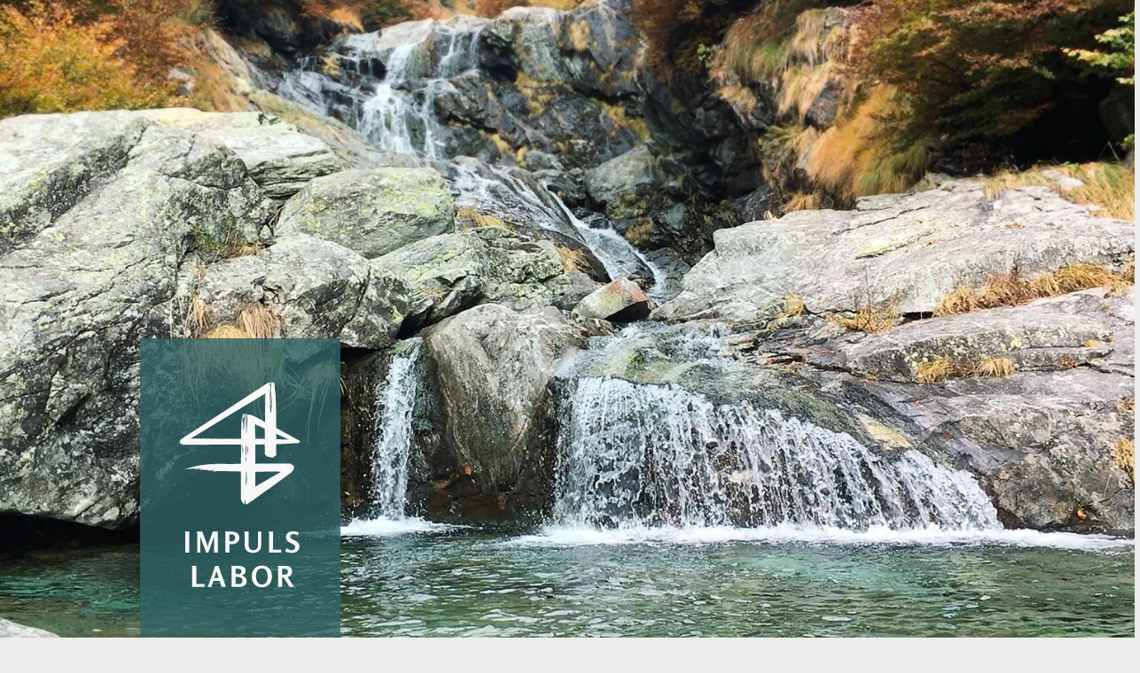

--- FILE ---
content_type: text/html;charset=UTF-8
request_url: https://impuls-labor.com/
body_size: 14699
content:

<!DOCTYPE html>
<html lang="de">
<head>
    <meta charset="utf-8" />
    <title>Welcome | Impulslabor</title>

    <meta http-equiv="X-UA-Compatible" content="IE=edge">
    <meta name="viewport" content="width=device-width, initial-scale=1">
    <meta name="trustpilot-one-time-domain-verification-id" content="0c994146-40bb-4755-9f81-b484025bf47d"/>
        <meta name="generator" content="GravCMS" />
    <meta name="description" content="  Impuls Labor steht für das Entdecken neuer Perspektiven auf bestehende Strukturen und Verhaltensweisen in Organisationen." />
    <meta name="keywords" content="Life Coaching,Changeprozess,Veränderungsprozesse,Verhaltenstherapie ,Embodiment,Kunstbasierte Intervention,Künstlerische Interventionen ,Systematische Beratung,Perspektivwechsel,Transformation ,Szenografie,Raumdesign,Rauminstallation,Körperwahrnehmung,Raumwahrnehmung,Yoga,Zen,Meditation,Tanz,Kunst,Work-Life-Balance,Potenzialentfaltung,Somatic movements,Stadtspaziergang,Zuhören ,Neue Denkweisen,Metaebene,Selbstorganisation,Selbstentwicklung,Selbstbestimmt,Gemeinschaft,Sinneserfahrung,Sinnesempfindung,Körpergefühl,Kognition,New Work,Organisationsentwicklung,Positive Psychologie,Organisationales Lernen,Marktchancen,Impulse,Intuition,Imagination,Inspiration ,Initiativkraft,Manager tools,Zwischenmenschlich,Gruppenprozess,Ehrlichkeit,Gewohnheitsmuster,Gesundheitsvorsorge,Perspektivenvielfalt,Ästhetische Dimension,Trail and Error,Möglichkeitsraum,Nachhaltigkeit,Depressionen,Psychosomatik,Bandscheibenvorfall,Überforderung,Burn Out,Stress,Abwärts Spirale," />
    <link rel="icon" type="image/png" href="/user/themes/impulso/images/favicon.png" /> 

                        
                                                    

    <link href="/user/plugins/unitegallery/vendor/unitegallery/css/unite-gallery.css" type="text/css" rel="stylesheet">
<link href="/user/plugins/markdown-notices/assets/notices.css" type="text/css" rel="stylesheet">
<link href="/user/plugins/form/assets/form-styles.css" type="text/css" rel="stylesheet">
<link href="/user/plugins/lightslider/css/lightslider.css" type="text/css" rel="stylesheet">
<link href="/user/plugins/lightslider/css/lightslider-custom.css" type="text/css" rel="stylesheet">
<link href="/user/plugins/login/css/login.css" type="text/css" rel="stylesheet">
<link href="/user/themes/quark/css-compiled/spectre.min.css" type="text/css" rel="stylesheet">
<link href="/user/themes/impulso/css-compiled/theme.min.css" type="text/css" rel="stylesheet">
<link href="/user/themes/quark/css/custom.css" type="text/css" rel="stylesheet">
<link href="/user/themes/quark/css/line-awesome.min.css" type="text/css" rel="stylesheet">

    <script src="/system/assets/jquery/jquery-2.x.min.js"></script>
<script src="/user/plugins/unitegallery/vendor/unitegallery/js/unitegallery.min.js"></script>
<script src="/user/plugins/unitegallery/vendor/unitegallery/themes/tiles/ug-theme-tiles.js"></script>
<script src="/user/plugins/lightslider/js/lightslider.min.js"></script>
<script src="/user/themes/quark/js/singlepagenav.min.js"></script>


    
</head>
<body id="top" class="title-h1h4 sticky-footer">
    <div id="page-wrapper" class="">

                <div id="top"></div>
        


<div class="hero landing-wrapper go-to-start">

            <img alt="" src="/user/pages/01.home/01._start/hero_bach_01.jpg" srcset="/images/c/a/d/0/4/cad04270efb8beccb6c090531ff59f5df104a555-herobach01320w.jpg 320w, /images/e/c/3/8/4/ec384af55867d774a67f7c6ff5dd38be769b1829-herobach01620w.jpg 620w, /images/7/c/1/8/2/7c182c3dce39ace2227100648b612b5fafaeb16d-herobach01920w.jpg 920w, /images/8/b/1/7/5/8b17580884c203be91e2a83da586e0a257d6d2ab-herobach011220w.jpg 1220w, /images/5/6/e/a/1/56ea120803aa48e39d7b7859a2a522949d531fe2-herobach011520w.jpg 1520w, /images/a/d/e/c/6/adec61f1c4f8a54dad950dc076c3f2c4679cb047-herobach011820w.jpg 1820w, /images/4/9/f/2/3/49f23494270103b313d35db74113e3e87111db80-herobach012120w.jpg 2120w, /images/0/5/b/c/0/05bc0792aeb488e90e52eb0bc069ab8c08d71b4b-herobach012420w.jpg 2420w, /images/a/7/0/a/2/a70a2bffc2d01f4b07ee466e1c9e7a3c921d8ee9-herobach012720w.jpg 2720w, /user/pages/01.home/01._start/hero_bach_01.jpg 3456w" sizes="100vw" />
    
    <div class="image-overlay "></div>
    <section id="title" class="container hide-sm hide-md grid-lg hero-fullscreen text-light" 
             style="text-align: center">
        <div class="logo-label">
                                            <img src="/user/themes/impulso/images/logo/logo.svg" alt="Impulslabor" />
                    </div>
    </section>
</div>

    
                <section id="header" class="section">
            <section class="container grid-lg">
                <nav class="navbar">
                    <section class="navbar-section logo">
                        <a href="/" class="navbar-brand mr-10">
    Impulslabor   
            <div class="description">körperorientierte Psychotherapie</div>
    </a>
                    </section>

                    <div class="break show-sm"></div>

                    <section class="toc show-sm" style="display: block;">
                                            </section>

                    <section class="navbar-section desktop-menu">

                        <nav class="dropmenu animated">
                                    <ul class="navigation">
                                <li><a class="" href="#zeit">Zeit</a></li>
                                <li><a class="" href="#k-rperorientierte-psychotherapie">Körperorientierte Psychotherapie</a></li>
                                <li><a class="" href="#kosten">Kosten</a></li>
                                <li><a class="" href="#kontakt">Kontakt</a></li>
                        </ul>
                            </nav>

                        
                    </section>

                </nav>
            </section>
        </section>
        <div class="mobile-menu hide-sm hidem-md">
            <div class="button_container" id="toggle">
                <span class="top"></span>
                <span class="middle"></span>
                <span class="bottom"></span>
            </div>
        </div>

        
        <section id="start">
                    <div id="zeit"></div>
        

        
<section class="section fein absatz noground modular-text  ">
    <section class="container grid-lg">
    <div class="columns col-gapless">

                <div class="column col-6 col-sm-10 col-ml-auto">
            <h1>Denken Fühlen Wollen</h1>
            <h2>Praxis für körperorientierte Psychotherapie</h2>
        </div>

    </div>

    <div class="columns col-gapless">

                <div class="column col-6 col-sm-10 ">
            
                    </div>
        
    </div>
    </section>
</section>

<section class="section fein noground modular-text  ">
    <section class="container noborder">   

                <section class="referenz">
            <div class="columns">

                                                                        
                <div class="column col-2 hide-sm"></div>
                <div class="column col-5 col-sm-12  ">
                    <h1></h1>
                    <h2>Herzlich Willkommen</h2>
                                            

             <h3>Entwicklung braucht Zeit.</h3>
<p>Veränderungen sind unvermeidlich und oft herausfordernd, aber sie bieten auch viele Chancen für persönliches Wachstum und Entwicklung. Als Systemischer Berater &amp; Therapeut (DGSF) unterstütze ich Menschen dabei, ihre Ziele zu erreichen und ihre Visionen zu verwirklichen. Ich biete eine ganzheitliche, körperorientierte und systemische Herangehensweise, um Klienten dabei zu helfen, Herausforderungen wie Stress, Erschöpfung, Burnout, Depression, Ängste, schwere Erkrankungen, Lebenskrisen oder Konflikte in Job und Partnerschaft zu bewältigen.</p>
<p>Ich unterstütze meine Klient:innen dabei, ihre Ängste und Panikattacken zu überwinden und wieder Freude und Leichtigkeit im Alltag zu finden. Hierbei nutze ich Atem- und Bewegungsübungen sowie weitere Methoden der Körperpsychotherapie. Durch Systemische Aufstellungsarbeit konnte ich vielen Klient:innen dabei helfen, eine neue Perspektive auf ihre beruflichen und privaten Situationen zu bekommen. Ich glaube, dass jede:r von uns die Fähigkeit hat, mutig und vertrauensvoll neue Wege zu gehen, um unser volles Potenzial zu entfalten. Kontaktieren Sie mich gerne, um herauszufinden, wie ich Ihnen dabei helfen kann, Ihre Ziele zu erreichen und Ihre Vision zu verwirklichen.</p>
<p>Mit ganzem Herzen<br />
Sebastian Scherl M.A.</p>
                                        </div>
                <div class="column col-2 hide-sm"></div>

            </div>

                        <div class="columns  -0">
                <div class="column col-6 col-md-12 col-ml-auto">
                                        <img alt="" src="/images/4/f/7/2/5/4f7257dc81f67c40fe9afed3788f28978d286581-sebastianscherl.png" />
                                    </div>
            </div>
            
            <div class="columns">
                <div class="column col-2 hide-sm"></div>
                <div class="column col-5 col-sm-12 artists  ">
                    <ul>
                                        </ul>
                </div>
                <div class="column col-2 hide-sm"></div>
            </div>
        </section>
        
    </section>
</section>


            <div id="triptychon-methodik"></div>
        
<section class="section modular-text fein triptychon noground  ">
    <section class="container grid-xl">
        <div class="columns col-gapless left">

                        <div class="column col-3 col-md-12">
                            

    
<h1>Ergebnis</h1>
<h2>Finale</h2>
<p>Während des Therapieverlaufs können die Abstände zwischen den einzelnen Sitzungen je nach Bedarf auch größer werden.
Es kann hilfreich sein, in den längeren Therapiepausen gut in sich hineinzuspüren und noch vorhandene Herausforderungen im Alltag zu erkennen - im Sinne der Rückfallprophylaxe und des eigenen Wohlbefindens.</p>
                        </div>
            <div class="column col-1 hide-md"></div>
                        <div class="column col-3 col-md-12">
                            

    
<h1>Veränderung</h1>
<h2>Prozessbegleitung</h2>
<p>Es ist oft sinnvoll, zu Beginn der Therapie regelmäßig in kurzen Abständen zusammenzukommen - idealerweise zu einem festen wöchentlichen Termin.
Eine einzelne Sitzung dauert in der Regel 60 Minuten. Zwischen den Sitzungen können eigene Übungen und Aufgaben durchgeführt werden, um die Einsichten der Therapie in den Alltag zu übertragen und zu verankern. Dadurch können sie auch nach dem Ende der Therapie weiterhin genutzt werden.</p>

                        </div>
            <div class="column col-1 hide-md"></div>
                        <div class="column col-3 col-md-12">
                            

    <h1>Kennenlernen</h1>
<h2>Erstgespräch</h2>
<p>In einem ersten Gespräch, ob am Telefon, über Zoom oder persönlich vor Ort, lernen wir uns kennen und prüfen, wie ich Sie bei Ihrem Anliegen unterstützen kann. Sitzungen können auch außerhalb von vier Wänden stattfinden, zum Beispiel beim Spazierengehen durch grüne Wiesen. In weiteren Probesitzungen können wir wichtige und für die Therapie relevante Informationen sammeln, wie Ihre Lebensgeschichte, Vorbehandlungen, körperliche Erkrankungen und aktuelle Lebenssituation. Wenn wir beide das Gefühl haben, miteinander arbeiten zu können und der Anlass für eine Therapie gegeben ist, legen wir gemeinsam Therapieziele fest und besprechen das weitere Vorgehen, einschließlich der Anzahl und Frequenz der Sitzungen.</p>

                        </div>
            <div class="column col-1 hide-md"></div>
            

        </div>
    </section>
</section>


            <div id="ber-mich"></div>
        

        
<section class="section fein absatz noground modular-text  ">
    <section class="container grid-lg">
    <div class="columns col-gapless">

                <div class="column col-6 col-sm-10 ">
            <h1>wesentliches </h1>
            <h2>über mich</h2>
        </div>

    </div>

    <div class="columns col-gapless">

                <div class="column col-6 col-sm-10 col-ml-auto">
            <p>Ich verstehe mich als Experte darin, Menschen in ihren Selbstheilungsprozessen auf allen Ebenen ihres Seins zu begleiten. Heilung bedeutet für mich, inneren Frieden, seelisches und körperliches Wohlbefinden, Freude und innere Freiheit zu erfahren. Meine Ausbildungen und die Herausforderungen, die das Leben mit sich bringt, haben mich in einer Weise geschult, die mir große Achtung vor jedem menschlichen Prozess vermittelt hat. Ich bin dankbar für die Menschen, die mich auf meinem Weg inspiriert haben.  </p>
<p>Als Forscher im Bereich Körper- und Raumwahrnehmung seit 2010 verbinde ich mich mit der Welt meiner Klienten und werde so ein Teil ihrer (Lern-) Erfahrung. Meine Ausbildung umfasst eine systemische Beratung und Therapie, einen M.A. in Raumstrategien und einen B.F.A. in Bildhauerei. Seit 2017 konzipiere ich Workshops und Seminare, die sich auf soziale Interaktion und Achtsamkeitsübungen konzentrieren. Ich betone meine Erfahrungen und Fähigkeiten im Bereich der Körper- und Raumwahrnehmung und arbeite gerne an konkreten Projekten und Beispielen.</p>
                    </div>
        
    </div>
    </section>
</section>

    
    

<div class="hero-wrapper">

    <div class="underground">
                    <img alt="" src="/images/f/8/9/f/2/f89f222e31c9fe091273cae7ffed1ff4c46ba3f0-sebastianscherl.jpg" srcset="/user/pages/01.home/04._über_mich/Sebastian_Scherl_@3x.jpg 1280w, /images/7/a/6/e/c/7a6ec83d7faa0f5d9cc522b4885136b06a5015e1-sebastianscherl2x.jpg 853w, /images/5/7/0/2/e/5702e5f4cd684fb3479d802185edb557696349cd-sebastianscherl320w.jpg 320w, /images/f/8/4/7/b/f847bcf45535625edbf18605a05da65c2219be45-sebastianscherl620w.jpg 620w, /images/2/c/0/4/1/2c041eab8afea4fce2ed9faf0a5b95c7ae8e02be-sebastianscherl920w.jpg 920w, /images/5/b/b/6/a/5bb6a67ea00560e536ed531cf70d0c1e227bf168-sebastianscherl1220w.jpg 1220w, /images/f/8/9/f/2/f89f222e31c9fe091273cae7ffed1ff4c46ba3f0-sebastianscherl.jpg 426w" sizes="100vw" />
                        <div class="container grid-lg text-light" 
             style="text-align: left">
            <div class="floating-text d-invisible">
                <h2 class="">
                                    Perspektive <br>
                                    Expansion <br>
                                    Fokus <br>
                                </h2>
            </div>
        </div>
    </div>
</div>

            <div id="k-rperorientierte-psychotherapie"></div>
        

        
<section class="section fein absatz noground modular-text  ">
    <section class="container grid-lg">
    <div class="columns col-gapless">

                <div class="column col-6 col-sm-10 col-ml-auto">
            <h1>Highlights</h1>
            <h2>Körperorientierte Psychotherapie</h2>
        </div>

    </div>

    <div class="columns col-gapless">

                <div class="column col-6 col-sm-10 ">
            <h3>Mein Ziel:</h3>
<p>Ist es, meinen Klienten mit Traumata Methoden zu vermitteln, die ihnen helfen, eine bessere Verbindung zu ihrem Körper aufzubauen, ihre Sinne zu aktivieren und neue Perspektiven auf bestehende Herausforderungen zu gewinnen. Durch die Arbeit mit der Körperpsychotherapie können Klienten lernen, sich auf ihre körperlichen Empfindungen zu verlassen, um ihre Emotionen besser zu regulieren und sich von traumatischen Erlebnissen zu erholen. Indem sie lernen, ihre Körperwahrnehmungen bewusst wahrzunehmen und zu nutzen, können sie sich sicherer und stärker fühlen und eine tiefere Verbindung zu ihrem Körper aufbauen. Dies kann ihnen helfen, sich lebendiger zu fühlen und ihr Leben in einer erfüllteren und zufriedeneren Art und Weise zu gestalten.  </p>
<h3>Methoden mit denen ich arbeite:</h3>
<p><strong>Somatic Experiencing</strong> ist eine Methode, die sich auf die Verarbeitung von Trauma und Stress konzentriert und darauf abzielt, die natürlichen Selbstheilungskräfte des Körpers zu aktivieren.<br />
<strong>Polyvagal Embodiment</strong> ist ein Konzept, das sich auf die Beziehung zwischen dem Nervensystem und dem Körper bezieht. Es ist eine Methode, die darauf abzielt, das Nervensystem zu regulieren und zu stabilisieren, um Stress und Trauma besser zu bewältigen.<br />
<strong>Gestalttherapie</strong> ist eine Methode, die darauf abzielt, Bewusstsein und Selbstakzeptanz durch den Fokus auf gegenwärtige Erfahrungen zu fördern.<br />
<strong>Aromatherapie und Klangtherapie</strong> sind zwei zusätzliche Methoden, die ich in meiner Arbeit mit Klienten einsetze, um ihnen dabei zu helfen, eine bessere Verbindung zu ihrem Körper herzustellen und ihre Emotionen zu regulieren.<br />
<strong>Therapeutisches Wandern</strong> ist eine Methode, bei der der Körper, Geist und Seele durch Wandern miteinander verbunden werden.<br />
Diese Methoden können eine ganzheitliche Herangehensweise an die Bewältigung von Trauma und Stress bieten.</p>
<p><strong><a href="#kontakt">GESPRÄCH ONLINE BUCHEN</a></strong></p>
                    </div>
        
    </div>
    </section>
</section>

<section class="section fein noground modular-text  ">
    <section class="container noborder">   

                <section class="referenz">
            <div class="columns">

                                                                        
                <div class="column col-2 hide-sm"></div>
                <div class="column col-5 col-sm-12  ">
                    <h1>Körperbasierte Traumatherapie</h1>
                    <h2>"Somatic Experiencing" (SE)</h2>
                                            

             <p>Eine Traumatisierung bedeutet, dass unser Nervensystem nach einem überwältigenden Ereignis Schwierigkeiten hat, sich zu erholen und sich wieder in seinen vollen Funktionsumfang zu bringen. Das kann dazu führen, dass wir posttraumatische Belastungssymptome und Bewältigungsmechanismen entwickeln, die uns im Alltag beeinträchtigen können.
Somatic Experiencing ist eine Methode, um Blockaden im vegetativen Nervensystem aufzuspüren und schrittweise aufzulösen. Als Klient oder Klientin werden Sie behutsam an Ihre individuellen Blockaden und Schutzreaktionen herangeführt. Ihre in der Blockade eingefrorene Energie wird allmählich aufgetaut, und Sie werden darin begleitet, Ihre neu zur Verfügung stehende Lebendigkeit, Kraft, Kreativität und Lebensfreude in möglichst alle Bereiche Ihres Lebens zu integrieren.
Wenn Sie körperliche Beschwerden wie Erschöpfung, Muskelverspannungen, Schmerzen oder Atembeschwerden haben oder psychische Symptome wie Angstzustände, Flashbacks oder Depressionen erleben, kann Somatic Experiencing eine geeignete Methode sein, um Ihnen zu helfen.</p>
                                        </div>
                <div class="column col-2 hide-sm"></div>

            </div>

            
            <div class="columns">
                <div class="column col-2 hide-sm"></div>
                <div class="column col-5 col-sm-12 artists  ">
                    <ul>
                                            <li></li>
                                        </ul>
                </div>
                <div class="column col-2 hide-sm"></div>
            </div>
        </section>
            <section class="referenz">
            <div class="columns">

                                                                        
                <div class="column col-2 hide-sm"></div>
                <div class="column col-5 col-sm-12  ">
                    <h1>Traumabehandlung, soziales Engagement und Bindung</h1>
                    <h2>"Polyvagal Embodiment"</h2>
                                            

             <p>Polyvagal Embodiment ist ein Konzept aus der Psychologie, das erklärt, wie unser Körper auf Stress und Bedrohung reagiert. Unser autonomes Nervensystem kann in drei verschiedene Zustände wechseln: den sympathischen, den parasympathischen und den ventralen Vagusnerv-Zustand. Wenn wir uns bedroht fühlen, reagiert unser Körper im sympathischen Zustand mit Kampf- oder Fluchtreaktionen. Im parasympathischen Zustand hingegen können wir uns entspannen und uns erholen. Der ventrale Vagusnerv-Zustand hingegen lässt uns sicher, verbunden und sozial engagiert fühlen.
Durch gezielte Übungen und Techniken kannst du lernen, zwischen diesen verschiedenen Zuständen zu wechseln und deine Körperwahrnehmung zu verbessern. Dadurch kannst du deine Stressreaktionen besser kontrollieren und dich in schwierigen Situationen leichter beruhigen. Polyvagal Embodiment ist daher eine Methode, um ein besseres Verständnis für deine eigenen Körperreaktionen zu entwickeln und eine verbesserte Selbstregulation zu erreichen.
Ich stehe dir gerne zur Seite, um dich bei der Anwendung dieser Methode zu unterstützen und gemeinsam an deinem Wohlbefinden zu arbeiten.</p>
                                        </div>
                <div class="column col-2 hide-sm"></div>

            </div>

            
            <div class="columns">
                <div class="column col-2 hide-sm"></div>
                <div class="column col-5 col-sm-12 artists  ">
                    <ul>
                                        </ul>
                </div>
                <div class="column col-2 hide-sm"></div>
            </div>
        </section>
            <section class="referenz">
            <div class="columns">

                                                                        
                <div class="column col-2 hide-sm"></div>
                <div class="column col-5 col-sm-12  ">
                    <h1>humanistische erfahrensorientierte und erlebnisaktivierende Psychotherapie</h1>
                    <h2>"Gestalttherapie"</h2>
                                            

             <p>Ich möchte Ihnen gerne die Gestalttherapie vorstellen, eine Therapieform, die sich auf die Erforschung und Integration von Körper, Emotionen und Verhalten konzentriert. Bei der Gestalttherapie geht es darum, dass Sie sich bewusst werden, wie Sie Ihre Gefühle ausdrücken und wie Sie sich verhalten, um Ihre Bedürfnisse zu erfüllen. Durch diese bewusste Wahrnehmung können Sie Ihre Fähigkeiten verbessern, mit Stress, Beziehungen und anderen Herausforderungen umzugehen.
Ein wichtiger Aspekt der Gestalttherapie ist die Betonung des Hier und Jetzt. Indem Sie sich auf den Moment konzentrieren, können Sie Ihre Erfahrungen direkt erleben und sie unmittelbar verarbeiten. Durch diesen Prozess der Achtsamkeit und Selbstbeobachtung können Sie lernen, Ihre Empfindungen und Bedürfnisse besser zu verstehen und sich selbst auf eine tiefere Ebene kennenzulernen.
In der Gestalttherapie arbeiten wir mit verschiedenen Techniken wie z.B. dem Einsatz von Symbolen, Traumarbeit, Körperarbeit und Rollenspiel. Durch diese Techniken können Sie Ihre Wahrnehmung verbessern und Ihre Gedanken und Emotionen besser integrieren.
Wenn Sie an einer Gestalttherapie interessiert sind oder weitere Fragen dazu haben, sprechen Sie mich gerne an. Ich stehe Ihnen jederzeit zur Verfügung.</p>
                                        </div>
                <div class="column col-2 hide-sm"></div>

            </div>

            
            <div class="columns">
                <div class="column col-2 hide-sm"></div>
                <div class="column col-5 col-sm-12 artists  ">
                    <ul>
                                        </ul>
                </div>
                <div class="column col-2 hide-sm"></div>
            </div>
        </section>
            <section class="referenz">
            <div class="columns">

                                                                        
                <div class="column col-2 hide-sm"></div>
                <div class="column col-5 col-sm-12  ">
                    <h1>Entspannung für Körper, Seele & Geist </h1>
                    <h2>"Aromatherapie und Klangtherapie"</h2>
                                            

             <p>Die Aromatherapie nutzt ätherische Öle, um den Körper und Geist zu entspannen und zu stärken. Die Öle werden in die Luft verströmt, wo sie eingeatmet werden können. Die verschiedenen Düfte haben unterschiedliche Wirkungen auf das Nervensystem und können beispielsweise beruhigend, belebend oder stimmungsaufhellend wirken.
Die Klangtherapie arbeitet mit Schwingungen und Klängen, um eine tiefe Entspannung zu erreichen. Die Klänge können durch verschiedene Instrumente wie Klangschalen, Gongs oder Flöten erzeugt werden. Durch das Hören der Klänge wird das Nervensystem beruhigt und der Körper kann sich entspannen und regenerieren.
Indem Aromatherapie und Klangtherapie kombiniert werden, können sie eine noch tiefere Entspannung und ein gesteigertes Wohlbefinden bewirken. Die ätherischen Öle verstärken die Wirkung der Klänge und umgekehrt. Diese Methode kann beispielsweise bei Stress, Schlafproblemen oder körperlichen Beschwerden eingesetzt werden.
Als geschulter Therapeut werde ich Sie durch die Sitzung führen und Ihnen helfen, die passenden ätherischen Öle und Klänge für Ihre individuellen Bedürfnisse zu finden. Sie können sich vollkommen entspannen und einfach genießen.
Ich hoffe, ich konnte Ihnen einen ersten Einblick in diese wundervolle Methode geben. Wenn Sie weitere Fragen haben oder einen Termin vereinbaren möchten, stehe ich Ihnen gerne zur Verfügung.</p>
                                        </div>
                <div class="column col-2 hide-sm"></div>

            </div>

            
            <div class="columns">
                <div class="column col-2 hide-sm"></div>
                <div class="column col-5 col-sm-12 artists  ">
                    <ul>
                                        </ul>
                </div>
                <div class="column col-2 hide-sm"></div>
            </div>
        </section>
            <section class="referenz">
            <div class="columns">

                                                                        
                <div class="column col-2 hide-sm"></div>
                <div class="column col-5 col-sm-12  ">
                    <h1>Psychomotorik, bewusste Bewegungserfahrungen in einem geschützten natürlichen Rahmen</h1>
                    <h2>"Therapeutisches Wandern"</h2>
                                            

             <p>Die Körperpsychtherapie umfasst eine Vielzahl von Therapiemethoden, um den Körper und die Psyche in Einklang zu bringen. Eine dieser Methoden ist das therapeutische Wandern, das Ihnen dabei helfen kann, Ihre seelische Gesundheit zu stärken und Ihre persönlichen Ziele zu erreichen.
Therapeutisches Wandern bedeutet, dass Sie unter Anleitung eines erfahrenen Therapeuten in der Natur wandern und dabei gezielt auf Ihre körperlichen Empfindungen und Gefühle achten. Durch das Wandern in der Natur können Sie Ihren Alltag hinter sich lassen und sich auf das Hier und Jetzt konzentrieren. Dabei können Sie Ihre Gedanken sortieren, Ihre Sinne schärfen und Ihre Emotionen ausdrücken.
Die Umgebung, die Geräusche und die Bewegung in der Natur können dazu beitragen, Stress abzubauen, die Stimmung zu verbessern und das Wohlbefinden zu steigern. Durch die Kombination von körperlicher Bewegung und achtsamer Wahrnehmung können Sie auch Ihre körperlichen und psychischen Ressourcen aktivieren und stärken.
Ein werde Ihnen dabei helfen, die richtige Route zu wählen und den Wanderprozess individuell auf Ihre Bedürfnisse abzustimmen. Während des Wanderns können Sie Ihre Gedanken und Gefühle mit Ihrem Therapeuten teilen und gemeinsam Lösungsansätze erarbeiten. Dabei kann es darum gehen, belastende Gedanken und Gefühle loszulassen, innere Konflikte zu lösen oder positive Veränderungen im Leben anzustreben.
Therapeutisches Wandern kann für Menschen jeden Alters und jeder körperlichen Verfassung geeignet sein. Es ist eine natürliche und effektive Methode, um die körperliche und psychische Gesundheit zu stärken und ein besseres Verständnis für die eigenen Bedürfnisse und Ziele zu entwickeln.</p>
                                        </div>
                <div class="column col-2 hide-sm"></div>

            </div>

            
            <div class="columns">
                <div class="column col-2 hide-sm"></div>
                <div class="column col-5 col-sm-12 artists  ">
                    <ul>
                                        </ul>
                </div>
                <div class="column col-2 hide-sm"></div>
            </div>
        </section>
        
    </section>
</section>


            <div id="naturbild"></div>
        

        
<section class="section fein absatz noground modular-text  ">
    <section class="container grid-lg">
    <div class="columns col-gapless">

                <div class="column col-6 col-sm-10 col-ml-auto">
            <h1></h1>
            <h2></h2>
        </div>

    </div>

    <div class="columns col-gapless">

                <div class="column col-6 col-sm-10 ">
            
                    </div>
        
    </div>
    </section>
</section>

    


<div class="hero-wrapper">

    <div class="underground">
                    <img alt="" src="/user/pages/01.home/06._naturbild/DSC_4639 Kopie.JPG" srcset="/images/6/8/1/d/e/681deaab669afb072a480542a77fea237db95f86-dsc4639-kopie320w.jpg 320w, /images/3/f/7/e/a/3f7eacf97db298166f2695230c62cc222710fb5a-dsc4639-kopie620w.jpg 620w, /images/7/6/f/6/a/76f6a8c2a66e82aaf79fc5a8d04a3d99e5b3512d-dsc4639-kopie920w.jpg 920w, /user/pages/01.home/06._naturbild/DSC_4639%20Kopie.JPG 1024w" sizes="100vw" />
                        <div class="container grid-lg text-light" 
             style="text-align: left">
            <div class="floating-text d-invisible">
                <h2 class="">
                                    Perspektive <br>
                                    Kontraktion <br>
                                    Fokus <br>
                                </h2>
            </div>
        </div>
    </div>
</div>

            <div id="kosten"></div>
        

        
<section class="section fein absatz noground modular-text  ">
    <section class="container grid-lg">
    <div class="columns col-gapless">

                <div class="column col-6 col-sm-10 col-ml-auto">
            <h1></h1>
            <h2>Kosten</h2>
        </div>

    </div>

    <div class="columns col-gapless">

                <div class="column col-6 col-sm-10 ">
            <h3>PRIVATE PSYCHOTHERAPIE VS. ABRECHNUNG ÜBER DIE KRANKENKASSE</h3>
<p>Die Psychotherapie ist eine von sowohl der gesetzlichen Krankenversicherung (GKV) als auch von der privaten Krankenversicherung (PKV) anerkannte Leistung. Bei Beschwerden können Sie direkt mit Ihrer Versichertenkarte zu einem Psychotherapeuten gehen, ohne eine spezielle Überweisung von Ihrem Hausarzt zu benötigen. Die Psychotherapie ist gemäß dem Psychotherapeutengesetz an bestimmte Vorgaben und Leistungen gebunden, die auf der Grundlage der Gebührenordnung für Psychotherapeuten basieren.
Nach dem Besuch einer sogenannten psychotherapeutischen Sprechstunde, in der mögliche Behandlungsformen besprochen werden und die als erste Kontaktaufnahme zwischen Patient und Therapeut dient, können Sie bei der gesetzlichen Krankenversicherung eine Psychotherapie beantragen.
Sofern Sie einen Versicherungsvertrag bei einer privaten Krankenversicherung haben, können Sie die Kosten dort einreichen. Andernfalls müssen Sie die Kosten für die Behandlungen bei einem Psychotherapeuten normalerweise als Selbstzahler übernehmen.
Als Systemischer Therapeut in Kiel biete ich meine Leistungen ausschließlich als Selbstzahler-Angebot an.</p>
<h3>WAS IST EINE KASSENZULASSUNG?</h3>
<p>Eine Kassenzulassung bedeutet lediglich, dass der Therapeut von den Krankenkassen zugelassen wurde. Für psychotherapeutische Behandlungen durch einen Psychotherapie Heilpraktiker übernehmen gesetzliche Krankenkassen keine Kosten. Patienten müssen die Kosten in diesem Fall selbst tragen. Einige Krankenkassen bieten jedoch spezielle Zusatzversicherungen für Heilpraktiker an, die zumindest eine Teil-Erstattung ermöglichen können. Es lohnt sich, die Angebote zu prüfen und gegebenenfalls Kontakt mit der Versicherung aufzunehmen, um herauszufinden, welche Leistungen in Ihrem Vertrag enthalten sind.  </p>
<h3>ICH UNTERSTÜTZE SIE GERNE AUF IHREM WEG ZU MEHR FREIHEIT UND GESUNDHEIT</h3>
<p>Als Systemischer Therapeut biete ich zeitnahe Sprechstunden, spezielle Informationen und Sitzungen für Ihre individuelle Behandlung - ohne anstrengende und nervenaufreibende Terminvergabeverfahren.
Bitte beachten Sie, dass ich keine Kassenzulassung besitze und daher eine Abrechnung über die Krankenversicherungskarte nicht möglich ist. Auf meiner Webseite finden Sie weitere Informationen zu meiner Beratung und meinem Leistungsumfang. Gerne stehe ich Ihnen auch persönlich zur Verfügung, um das passende Angebot für Ihre Behandlung zu finden. Perspektivisch empfehle ich für tiefgreifende Veränderungen mind. 3 – 5 Termine. Je nach Situation sind aber auch einmalige Sitzungen oder längerfristige Behandlungen sinnvoll – dies ergibt sich immer individuell. Grundsätzlich bestimmen Sie alleine, ob und wann Sie weiterarbeiten möchten.
Bitte beachten Sie, dass meine Leistungen keine Heilbehandlung oder Psychotherapie darstellen.“ Ich biete systemische Beratung und Coaching an, die als Unterstützung Ihrer persönlichen Weiterentwicklung verstanden werden sollten.
Darüber hinaus integriere ich körperorientierte Ansätze in meine Arbeit, die auf den von mir besuchten Seminaren zur Körperarbeit basieren. Diese Methoden dienen der Förderung der Achtsamkeit, der Selbstwahrnehmung und dem Wohlbefinden.</p>
<h3>Tarif!</h3>
<p>60 Minuten €   75.00<br />
90 Minuten € 100.00  </p>
<p>Termine, die nicht wahrgenommen werden können, sind bis mindestens 24 Stunden im Voraus abzusagen. Ansonsten werden sie Ihnen in Rechnung gestellt.  </p>
<h3>HILFE IN AKUTEN PSYCHISCHEN KRISEN -  ANLAUFSTELLEN IN KIEL</h3>
<p>Als Systemischer Therapeut in Kiel liegt mir die Versorgung meiner Klienten am Herzen. Falls Sie sich in einer akuten psychischen Krise befinden oder dringend ärztliche Hilfe benötigen, gibt es in Kiel verschiedene Anlaufstellen, die Ihnen weiterhelfen können.
Der psychiatrische Dienst der Uni-Klinik Kiel bietet eine Notfallambulanz an, die rund um die Uhr erreichbar ist. Sie erreichen die Ambulanz unter der Telefonnummer 0431-597-3601. Hier können Sie sich in einer akuten Krisensituation auch ohne Überweisung vorstellen.
Darüber hinaus gibt es auch den Krisendienst Kiel. Dieser ist täglich von 8 bis 24 Uhr unter der Telefonnummer 0431-19411 erreichbar und bietet eine anonyme telefonische Beratung an. Auch eine persönliche Beratung in den Räumlichkeiten des Krisendienstes ist nach vorheriger telefonischer Absprache möglich.  </p>
<p>Zusätzlich zu den genannten Anlaufstellen gibt es in Kiel auch eine Vielzahl von niedergelassenen Psychotherapeuten, die Ihnen bei psychischen Problemen helfen können. Eine Liste der in Kiel ansässigen Psychotherapeuten finden Sie auf der Website der Kassenärztlichen Vereinigung Schleswig-Holstein: https://www.kvsh.de/versicherte/psychotherapie/therapeutensuche/</p>
<p>Bitte beachten Sie, dass bei akuten Krisen und lebensbedrohlichen Notfällen immer der Rettungsdienst unter der Telefonnummer 112 zu kontaktieren ist.
Es ist wichtig, sich bei psychischen Problemen Hilfe zu suchen und Unterstützung anzunehmen.<br />
Die genannten Stellen können hierbei eine wertvolle Unterstützung sein.<br />
Bitte zögern Sie nicht, sich in einer akuten Notsituation Hilfe zu suchen.</p>
                    </div>
        
    </div>
    </section>
</section>

<section class="section fein noground modular-text  ">
    <section class="container noborder">   

            
        
           
    
    </section>
</section>


            <div id="triptychon-leistung"></div>
        
<section class="section modular-text fein triptychon noground  ">
    <section class="container grid-xl">
        <div class="columns col-gapless left">

                        <div class="column col-3 col-md-12">
                            

    
                        </div>
            <div class="column col-1 hide-md"></div>
            

        </div>
    </section>
</section>


    

<div class="hero-wrapper">

    <div class="underground">
                    <img alt="" src="/user/pages/01.home/10._triptychon-leistung/DSC_4574 Kopie.JPG" srcset="/images/d/8/f/b/2/d8fb2e09d995b5e1532a4431e60d3fce3142de86-dsc4574-kopie320w.jpg 320w, /images/5/f/1/6/c/5f16c10cf1009081d7861962fad1d4e789c97842-dsc4574-kopie620w.jpg 620w, /user/pages/01.home/10._triptychon-leistung/DSC_4574%20Kopie.JPG 800w" sizes="100vw" />
                        <div class="container grid-lg text-light" 
             style="text-align: left">
            <div class="floating-text d-invisible">
                <h2 class="">
                                    Im Wechselspiel <br>
                                    der Polaritäten<br>
                                </h2>
            </div>
        </div>
    </div>
</div>

            <div id="kontakt"></div>
        

        
<section class="section fein absatz noground modular-text  ">
    <section class="container grid-lg">
    <div class="columns col-gapless">

                <div class="column col-6 col-sm-10 ">
            <h1>Kontakt</h1>
            <h2>Impuls & Weiter</h2>
        </div>

    </div>

    <div class="columns col-gapless">

                <div class="column col-6 col-sm-10 col-ml-auto">
            <p>Kleine Gedanken haben oft die Kraft, uns zu schwächen, aber wir können uns immer wieder zu den großen Gedanken hindurchfinden, die uns stärken. Denn jeder von uns trägt etwas Neues und Einzigartiges in die Welt, das es so noch nicht gegeben hat. Wir sind erwünscht, geliebt und unersetzlich. Dasein und Vollkommenheit bedeuten dasselbe. Ich möchte dieses Wissen gerne mit Ihnen teilen, denn es ist der Schlüssel zu Liebe, Frieden, Glück und Freiheit. Ich freue mich darauf, Sie kennenzulernen!  </p>
<p>Sebastian Scherl<br />
Holtenauerstr.272a
24106 Kiel  </p>
<p>Telefon: 0163-5546832</p>
<p>E-Mail: scherl@impuls-labor.com</p>
                    </div>
        
    </div>
    </section>
</section>


            <div id="kontakt"></div>
        



                    

    








<form
        name="impuls"
    action="/"
    method="POST"
    id="impuls"                  class=" "          >
        
        
<section class="section fein absatz noground modular-text  ">
    <section class="container grid-lg">
    <div class="columns col-gapless">

                <div class="column col-6 col-sm-10 ">
            <h1></h1>
            <h2>per Post</h2>
        </div>

    </div>

    <div class="columns col-gapless">

                <div class="column col-6 col-sm-10 col-ml-auto">
            
                    </div>
        
    </div>
    </section>
</section>

<section class="section fein noground form   ">
    <section class="container grid-xl">
        <div class="columns">
            <div class="column col-2 hide-sm"></div>
            <div class="column col-5 col-sm-12 col-ml-auto left">

                                      
                          <div class="form-field form-group ">
            <div class="form-label-wrapper"><label class="form-label" >Name              <span class="required">*</span></label>
      </div>
        <div class="form-data"
          data-grav-field="text"
  data-grav-disabled=""
  data-grav-default="null"
    >
                        <div class="form-input-wrapper ">
                                    <input
              name="data[person][name]"
              value=""
                  type="text"
                  class="form-input "
        placeholder="Name"                  required="required"    
    
    
            />
                                      </div>
                        </div>
  </div>
                                                      
                          <div class="form-field form-group ">
            <div class="form-label-wrapper"><label class="form-label" >E-Mail              <span class="required">*</span></label>
      </div>
        <div class="form-data"
          data-grav-field="email"
  data-grav-disabled=""
  data-grav-default="null"
    >
                        <div class="form-input-wrapper ">
                                    <input
              name="data[person][email]"
              value=""
                  type="email"
                      class="form-input "
        placeholder="E-Mail-Adresse"                  required="required"    
    
    
            />
                                  </div>
                        </div>
  </div>
                                                      
                          <div class="form-field form-group ">
            <div class="form-label-wrapper"><label class="form-label" >Wunsch              <span class="required">*</span></label>
      </div>
        <div class="form-data"
          data-grav-field="textarea"
  data-grav-disabled=""
  data-grav-default="null"
    >
                  <div class="form-textarea-wrapper long ">
                <textarea
                        name="data[content][wunsch]"
                                        class="form-input  long"
                                                                placeholder="Ihre Wusch"                                                                                                required="required"                                                                                                                                                        ></textarea>
                            </div>
                </div>
  </div>
                                                      
                          <input aria-hidden="true"
       type="text"
              style="visibility:hidden;position:absolute!important;height:1px;width:1px;overflow:hidden;clip:rect(1px,1px,1px,1px);"
              class="form-honeybear"
       name="data[content][honeypot]"
       value="" />
                                                      
                          <input aria-hidden="true"
       type="text"
              style="visibility:hidden;position:absolute!important;height:1px;width:1px;overflow:hidden;clip:rect(1px,1px,1px,1px);"
              class="form-honeybear"
       name="data[content][zip]"
       value="" />
                            

        <input type="hidden" name="__form-name__" value="impuls" />
            <input type="hidden" name="__unique_form_id__" value="4orzfmp9e2jxllkbb6jp" />
    <input type="hidden" name="form-nonce" value="ce354d6b9196fc51de3023cb6e850e70" />
    
                  </div>
            <div class="column col-1 hide-sm"></div>
        </div>
    </section>
</section>

          <section class="section fein form  ">
    <section class="container ">
        <div class="columns">
            <div class="column col-2 hide-sm"></div>
            <div class="column col-6 col-sm-12 col-ml-auto left">



                    
      
      
  <button
                                                                  type="submit"
                                            class="btn "
                  >Absenden</button>

                    
                  </div>
        </div>
    </section>
</section>

  </form>



            </section>

    </div>

                
            

    
<section id="footer" class="section bg-gray">
    <section class="container grid-lg">

        <span class="white-space d-block hide-sm"></span>
        <p>
            <i class="fa fa-copyright"></i> 2020 – 2026 Sebastian Scherl |
            <a href="/impressum">
                Impressum
            </a> |
            <a href="/datenschutz">
                Datenschutz
            </a> <br>
                             <i class="fa fa-code"></i> with <i class="fa fa-heart-o"></i> Gestaltung & Umsetzung: <a href="https://goettlich.io">goettlich.io</a>.
                    </p>
        <span class="white-space d-block hide-sm"></span>

    </section>
</section>
    
        <div class="mobile-container">
        <div class="overlay" id="overlay">
            <nav class="overlay-menu">
                
<ul class="tree">
                <li>
      <a href="/" class="active">
        Welcome
      </a>
          </li>
  
</ul>

            </nav>
        </div>
    </div>
    
        <script>
window.GravForm = window.GravForm || {};
    window.GravForm.config = {
        current_url: '',
        current_params: [],
        param_sep: ':',
        base_url_relative: '',
        form_nonce: 'ce354d6b9196fc51de3023cb6e850e70',
        session_timeout: 1800
    };
    window.GravForm.translations = Object.assign({}, window.GravForm.translations || {}, { PLUGIN_FORM: {} });
</script>
<script src="/user/themes/quark/js/jquery.treemenu.js"></script>
<script src="/user/themes/quark/js/site.js"></script>
<script src="/user/themes/impulso/js/one-slider-at-a-time.js"></script>
<script src="/user/themes/impulso/js/floatingontop.js"></script>
<script src="/user/themes/impulso/js/scroll-top.js"></script>
<script src="/user/themes/impulso/js/hero.js"></script>


            <script>
        // singlePageNav initialization & configuration
        $('ul.navigation').singlePageNav({
            offset: $('#header').outerHeight(),
            filter: ':not(.external)',
            updateHash: true,
            currentClass: 'active'
        });
        </script>
    
</body>
</html>


--- FILE ---
content_type: text/css
request_url: https://impuls-labor.com/user/themes/impulso/css-compiled/theme.min.css
body_size: 47438
content:
@charset 'UTF-8';/*! Spectre.css Experimentals v0.5.8 | MIT License | github.com/picturepan2/spectre */.form-autocomplete{position:relative}.form-autocomplete .form-autocomplete-input{display:-ms-flexbox;display:flex;height:auto;min-height:1.6rem;padding:.1rem;-ms-flex-line-pack:start;align-content:flex-start;-ms-flex-wrap:wrap;flex-wrap:wrap}.form-autocomplete .form-autocomplete-input.is-focused{border-color:#000;box-shadow:0 0 0 .1rem rgba(0,0,0,.2)}.form-autocomplete .form-autocomplete-input .form-input{line-height:.8rem;display:inline-block;width:auto;height:1.2rem;margin:.1rem;border-color:transparent;box-shadow:none;-ms-flex:1 0 auto;flex:1 0 auto}.form-autocomplete .menu{position:absolute;top:100%;left:0;width:100%}.form-autocomplete.autocomplete-oneline .form-autocomplete-input{overflow-x:auto;-ms-flex-wrap:nowrap;flex-wrap:nowrap}.form-autocomplete.autocomplete-oneline .chip{-ms-flex:1 0 auto;flex:1 0 auto}.calendar{display:block;min-width:280px;border:.05rem solid #caced7;border-radius:.1rem}.calendar .calendar-nav{font-size:.9rem;display:-ms-flexbox;display:flex;padding:.4rem;border-top-left-radius:.1rem;border-top-right-radius:.1rem;background:#ecedeb;-ms-flex-align:center;align-items:center}.calendar .calendar-body,.calendar .calendar-header{display:-ms-flexbox;display:flex;padding:.4rem 0;-ms-flex-wrap:wrap;flex-wrap:wrap;-ms-flex-pack:center;justify-content:center}.calendar .calendar-body .calendar-date,.calendar .calendar-header .calendar-date{max-width:14.28%;-ms-flex:0 0 14.28%;flex:0 0 14.28%}.calendar .calendar-header{font-size:.7rem;text-align:center;color:#acb3c2;border-bottom:.05rem solid #caced7;background:#ecedeb}.calendar .calendar-body{color:#667189}.calendar .calendar-date{padding:.2rem;border:0}.calendar .calendar-date .date-item{font-size:.7rem;line-height:1rem;position:relative;width:1.4rem;height:1.4rem;padding:.1rem;cursor:pointer;transition:background .2s,border .2s,box-shadow .2s,color .2s;text-align:center;vertical-align:middle;white-space:nowrap;text-decoration:none;color:#667189;border:.05rem solid transparent;border-radius:50%;outline:0;background:0 0;-webkit-appearance:none;appearance:none}.calendar .calendar-date .date-item.date-today{color:#000;border-color:#585858}.calendar .calendar-date .date-item:focus{box-shadow:0 0 0 .1rem rgba(0,0,0,.2)}.calendar .calendar-date .date-item:focus,.calendar .calendar-date .date-item:hover{text-decoration:none;color:#000;border-color:#585858;background:#676767}.calendar .calendar-date .date-item.active,.calendar .calendar-date .date-item:active{color:#fff;border-color:#000;background:#000}.calendar .calendar-date .date-item.badge::after{position:absolute;top:3px;right:3px;transform:translate(50%,-50%)}.calendar .calendar-date .calendar-event.disabled,.calendar .calendar-date .calendar-event:disabled,.calendar .calendar-date .date-item.disabled,.calendar .calendar-date .date-item:disabled{cursor:default;pointer-events:none;opacity:.25}.calendar .calendar-date.next-month .calendar-event,.calendar .calendar-date.next-month .date-item,.calendar .calendar-date.prev-month .calendar-event,.calendar .calendar-date.prev-month .date-item{opacity:.25}.calendar .calendar-range{position:relative}.calendar .calendar-range::before{position:absolute;top:50%;right:0;left:0;height:1.4rem;content:'';transform:translateY(-50%);background:#606060}.calendar .calendar-range.range-start::before{left:50%}.calendar .calendar-range.range-end::before{right:50%}.calendar .calendar-range.range-end .date-item,.calendar .calendar-range.range-start .date-item{color:#fff;border-color:#000;background:#000}.calendar .calendar-range .date-item{color:#000}.calendar.calendar-lg .calendar-body{padding:0}.calendar.calendar-lg .calendar-body .calendar-date{display:-ms-flexbox;display:flex;flex-direction:column;height:5.5rem;padding:0;border-right:.05rem solid #caced7;border-bottom:.05rem solid #caced7;-ms-flex-direction:column}.calendar.calendar-lg .calendar-body .calendar-date:nth-child(7n){border-right:0}.calendar.calendar-lg .calendar-body .calendar-date:nth-last-child(-n+7){border-bottom:0}.calendar.calendar-lg .date-item{height:1.4rem;margin-top:.2rem;margin-right:.2rem;-ms-flex-item-align:end;align-self:flex-end}.calendar.calendar-lg .calendar-range::before{top:19px}.calendar.calendar-lg .calendar-range.range-start::before{left:auto;width:19px}.calendar.calendar-lg .calendar-range.range-end::before{right:19px}.calendar.calendar-lg .calendar-events{line-height:1;overflow-y:auto;padding:.2rem;-ms-flex-positive:1;flex-grow:1}.calendar.calendar-lg .calendar-event{font-size:.7rem;display:block;overflow:hidden;margin:.1rem auto;padding:3px 4px;white-space:nowrap;text-overflow:ellipsis;border-radius:.1rem}.carousel .carousel-locator:nth-of-type(1):checked~.carousel-container .carousel-item:nth-of-type(1),.carousel .carousel-locator:nth-of-type(2):checked~.carousel-container .carousel-item:nth-of-type(2),.carousel .carousel-locator:nth-of-type(3):checked~.carousel-container .carousel-item:nth-of-type(3),.carousel .carousel-locator:nth-of-type(4):checked~.carousel-container .carousel-item:nth-of-type(4),.carousel .carousel-locator:nth-of-type(5):checked~.carousel-container .carousel-item:nth-of-type(5),.carousel .carousel-locator:nth-of-type(6):checked~.carousel-container .carousel-item:nth-of-type(6),.carousel .carousel-locator:nth-of-type(7):checked~.carousel-container .carousel-item:nth-of-type(7),.carousel .carousel-locator:nth-of-type(8):checked~.carousel-container .carousel-item:nth-of-type(8){z-index:100;animation:carousel-slidein .75s ease-in-out 1;opacity:1}.carousel .carousel-locator:nth-of-type(1):checked~.carousel-nav .nav-item:nth-of-type(1),.carousel .carousel-locator:nth-of-type(2):checked~.carousel-nav .nav-item:nth-of-type(2),.carousel .carousel-locator:nth-of-type(3):checked~.carousel-nav .nav-item:nth-of-type(3),.carousel .carousel-locator:nth-of-type(4):checked~.carousel-nav .nav-item:nth-of-type(4),.carousel .carousel-locator:nth-of-type(5):checked~.carousel-nav .nav-item:nth-of-type(5),.carousel .carousel-locator:nth-of-type(6):checked~.carousel-nav .nav-item:nth-of-type(6),.carousel .carousel-locator:nth-of-type(7):checked~.carousel-nav .nav-item:nth-of-type(7),.carousel .carousel-locator:nth-of-type(8):checked~.carousel-nav .nav-item:nth-of-type(8){color:#e7e9ed}.carousel{position:relative;z-index:1;display:block;overflow:hidden;width:100%;background:#ecedeb;-webkit-overflow-scrolling:touch}.carousel .carousel-container{position:relative;left:0;height:100%}.carousel .carousel-container::before{display:block;padding-bottom:56.25%;content:''}.carousel .carousel-container .carousel-item{position:absolute;top:0;left:0;width:100%;height:100%;margin:0;animation:carousel-slideout 1s ease-in-out 1;opacity:0}.carousel .carousel-container .carousel-item:hover .item-next,.carousel .carousel-container .carousel-item:hover .item-prev{opacity:1}.carousel .carousel-container .item-next,.carousel .carousel-container .item-prev{position:absolute;z-index:100;top:50%;transition:all .4s;transform:translateY(-50%);opacity:0;color:#e7e9ed;border-color:rgba(231,233,237,.5);background:rgba(231,233,237,.25)}.carousel .carousel-container .item-prev{left:1rem}.carousel .carousel-container .item-next{right:1rem}.carousel .carousel-nav{position:absolute;z-index:100;bottom:.4rem;left:50%;display:-ms-flexbox;display:flex;width:10rem;transform:translateX(-50%);-ms-flex-pack:center;justify-content:center}.carousel .carousel-nav .nav-item{position:relative;display:block;max-width:2.5rem;height:1.6rem;margin:.2rem;color:rgba(231,233,237,.5);-ms-flex:1 0 auto;flex:1 0 auto}.carousel .carousel-nav .nav-item::before{position:absolute;top:.5rem;display:block;width:100%;height:.1rem;content:'';background:currentColor}@keyframes carousel-slidein{0%{transform:translateX(100%)}100%{transform:translateX(0)}}@keyframes carousel-slideout{0%{transform:translateX(0);opacity:1}100%{transform:translateX(-50%);opacity:1}}.comparison-slider{position:relative;overflow:hidden;width:100%;height:50vh;-webkit-overflow-scrolling:touch}.comparison-slider .comparison-after,.comparison-slider .comparison-before{position:absolute;top:0;left:0;overflow:hidden;height:100%;margin:0}.comparison-slider .comparison-after img,.comparison-slider .comparison-before img{position:absolute;width:100%;height:100%;object-fit:cover;object-position:left center}.comparison-slider .comparison-before{z-index:1;width:100%}.comparison-slider .comparison-before .comparison-label{right:.8rem}.comparison-slider .comparison-after{z-index:2;min-width:0;max-width:100%}.comparison-slider .comparison-after::before{position:absolute;z-index:1;top:0;right:.8rem;left:0;height:100%;content:'';cursor:default;background:0 0}.comparison-slider .comparison-after::after{position:absolute;top:50%;right:.4rem;width:3px;height:3px;content:'';transform:translate(50%,-50%);color:#fff;border-radius:50%;background:currentColor;box-shadow:0 -5px,0 5px}.comparison-slider .comparison-after .comparison-label{left:.8rem}.comparison-slider .comparison-resizer{position:relative;top:50%;left:0;width:0;min-width:.8rem;max-width:100%;height:.8rem;resize:horizontal;cursor:ew-resize;transform:translateY(-50%) scaleY(30);animation:first-run 1.5s 1 ease-in-out;opacity:0;outline:0}.comparison-slider .comparison-label{position:absolute;bottom:.8rem;padding:.2rem .4rem;-webkit-user-select:none;-ms-user-select:none;user-select:none;color:#fff;background:rgba(69,77,93,.5)}@keyframes first-run{0%{width:0}25%{width:2.4rem}50%{width:.8rem}75%{width:1.2rem}100%{width:0}}.filter .filter-tag#tag-0:checked~.filter-nav .chip[for=tag-0],.filter .filter-tag#tag-1:checked~.filter-nav .chip[for=tag-1],.filter .filter-tag#tag-2:checked~.filter-nav .chip[for=tag-2],.filter .filter-tag#tag-3:checked~.filter-nav .chip[for=tag-3],.filter .filter-tag#tag-4:checked~.filter-nav .chip[for=tag-4],.filter .filter-tag#tag-5:checked~.filter-nav .chip[for=tag-5],.filter .filter-tag#tag-6:checked~.filter-nav .chip[for=tag-6],.filter .filter-tag#tag-7:checked~.filter-nav .chip[for=tag-7],.filter .filter-tag#tag-8:checked~.filter-nav .chip[for=tag-8]{color:#fff;background:#000}.filter .filter-tag#tag-1:checked~.filter-body .filter-item:not([data-tag~=tag-1]),.filter .filter-tag#tag-2:checked~.filter-body .filter-item:not([data-tag~=tag-2]),.filter .filter-tag#tag-3:checked~.filter-body .filter-item:not([data-tag~=tag-3]),.filter .filter-tag#tag-4:checked~.filter-body .filter-item:not([data-tag~=tag-4]),.filter .filter-tag#tag-5:checked~.filter-body .filter-item:not([data-tag~=tag-5]),.filter .filter-tag#tag-6:checked~.filter-body .filter-item:not([data-tag~=tag-6]),.filter .filter-tag#tag-7:checked~.filter-body .filter-item:not([data-tag~=tag-7]),.filter .filter-tag#tag-8:checked~.filter-body .filter-item:not([data-tag~=tag-8]){display:none}.filter .filter-nav{margin:.4rem 0}.filter .filter-body{display:-ms-flexbox;display:flex;-ms-flex-wrap:wrap;flex-wrap:wrap}.meter{display:block;width:100%;height:.8rem;border:0;border-radius:.1rem;background:#ecedeb;-webkit-appearance:none;appearance:none}.meter::-webkit-meter-inner-element{display:block}.meter::-webkit-meter-bar,.meter::-webkit-meter-even-less-good-value,.meter::-webkit-meter-optimum-value,.meter::-webkit-meter-suboptimum-value{border-radius:.1rem}.meter::-webkit-meter-bar{background:#ecedeb}.meter::-webkit-meter-optimum-value{background:#32b643}.meter::-webkit-meter-suboptimum-value{background:#ffb700}.meter::-webkit-meter-even-less-good-value{background:#e85600}.meter:-moz-meter-optimum,.meter:-moz-meter-sub-optimum,.meter:-moz-meter-sub-sub-optimum,.meter::-moz-meter-bar{border-radius:.1rem}.meter:-moz-meter-optimum::-moz-meter-bar{background:#32b643}.meter:-moz-meter-sub-optimum::-moz-meter-bar{background:#ffb700}.meter:-moz-meter-sub-sub-optimum::-moz-meter-bar{background:#e85600}.off-canvas{position:relative;display:-ms-flexbox;display:flex;width:100%;height:100%;-ms-flex-flow:nowrap;flex-flow:nowrap}.off-canvas .off-canvas-toggle{position:absolute;z-index:1;top:.4rem;left:.4rem;display:block;transition:none}.off-canvas .off-canvas-sidebar{position:fixed;z-index:200;top:0;bottom:0;left:0;overflow-y:auto;min-width:10rem;transition:transform .25s;transform:translateX(-100%);background:#ecedeb}.off-canvas .off-canvas-content{height:100%;padding:.4rem .4rem .4rem 4rem;-ms-flex:1 1 auto;flex:1 1 auto}.off-canvas .off-canvas-overlay{position:fixed;top:0;right:0;bottom:0;left:0;display:none;width:100%;height:100%;border-color:transparent;border-radius:0;background:rgba(69,77,93,.1)}.off-canvas .off-canvas-sidebar.active,.off-canvas .off-canvas-sidebar:target{transform:translateX(0)}.off-canvas .off-canvas-sidebar.active~.off-canvas-overlay,.off-canvas .off-canvas-sidebar:target~.off-canvas-overlay{z-index:100;display:block}@media (min-width:960px){.off-canvas.off-canvas-sidebar-show .off-canvas-toggle{display:none}.off-canvas.off-canvas-sidebar-show .off-canvas-sidebar{position:relative;transform:none;-ms-flex:0 0 auto;flex:0 0 auto}.off-canvas.off-canvas-sidebar-show .off-canvas-overlay{display:none!important}}.parallax{position:relative;display:block;width:auto;height:auto}.parallax .parallax-content{width:100%;height:auto;transition:all .4s ease;transform:perspective(1000px);box-shadow:0 1rem 2.1rem rgba(69,77,93,.3);transform-style:preserve-3d}.parallax .parallax-content::before{position:absolute;top:0;left:0;display:block;width:100%;height:100%;content:''}.parallax .parallax-front{position:absolute;z-index:1;top:0;left:0;display:-ms-flexbox;display:flex;width:100%;height:100%;transition:transform .4s;transform:translateZ(50px) scale(.95);text-align:center;color:#fff;text-shadow:0 0 20px rgba(69,77,93,.75);-ms-flex-align:center;align-items:center;-ms-flex-pack:center;justify-content:center}.parallax .parallax-top-left{position:absolute;z-index:100;top:0;left:0;width:50%;height:50%;outline:0}.parallax .parallax-top-left:focus~.parallax-content,.parallax .parallax-top-left:hover~.parallax-content{transform:perspective(1000px) rotateX(3deg) rotateY(-3deg)}.parallax .parallax-top-left:focus~.parallax-content::before,.parallax .parallax-top-left:hover~.parallax-content::before{background:linear-gradient(135deg,rgba(255,255,255,.35) 0,transparent 50%)}.parallax .parallax-top-left:focus~.parallax-content .parallax-front,.parallax .parallax-top-left:hover~.parallax-content .parallax-front{transform:translate3d(4.5px,4.5px,50px) scale(.95)}.parallax .parallax-top-right{position:absolute;z-index:100;top:0;right:0;width:50%;height:50%;outline:0}.parallax .parallax-top-right:focus~.parallax-content,.parallax .parallax-top-right:hover~.parallax-content{transform:perspective(1000px) rotateX(3deg) rotateY(3deg)}.parallax .parallax-top-right:focus~.parallax-content::before,.parallax .parallax-top-right:hover~.parallax-content::before{background:linear-gradient(-135deg,rgba(255,255,255,.35) 0,transparent 50%)}.parallax .parallax-top-right:focus~.parallax-content .parallax-front,.parallax .parallax-top-right:hover~.parallax-content .parallax-front{transform:translate3d(-4.5px,4.5px,50px) scale(.95)}.parallax .parallax-bottom-left{position:absolute;z-index:100;bottom:0;left:0;width:50%;height:50%;outline:0}.parallax .parallax-bottom-left:focus~.parallax-content,.parallax .parallax-bottom-left:hover~.parallax-content{transform:perspective(1000px) rotateX(-3deg) rotateY(-3deg)}.parallax .parallax-bottom-left:focus~.parallax-content::before,.parallax .parallax-bottom-left:hover~.parallax-content::before{background:linear-gradient(45deg,rgba(255,255,255,.35) 0,transparent 50%)}.parallax .parallax-bottom-left:focus~.parallax-content .parallax-front,.parallax .parallax-bottom-left:hover~.parallax-content .parallax-front{transform:translate3d(4.5px,-4.5px,50px) scale(.95)}.parallax .parallax-bottom-right{position:absolute;z-index:100;right:0;bottom:0;width:50%;height:50%;outline:0}.parallax .parallax-bottom-right:focus~.parallax-content,.parallax .parallax-bottom-right:hover~.parallax-content{transform:perspective(1000px) rotateX(-3deg) rotateY(3deg)}.parallax .parallax-bottom-right:focus~.parallax-content::before,.parallax .parallax-bottom-right:hover~.parallax-content::before{background:linear-gradient(-45deg,rgba(255,255,255,.35) 0,transparent 50%)}.parallax .parallax-bottom-right:focus~.parallax-content .parallax-front,.parallax .parallax-bottom-right:hover~.parallax-content .parallax-front{transform:translate3d(-4.5px,-4.5px,50px) scale(.95)}.progress{position:relative;width:100%;height:.2rem;color:#000;border:0;border-radius:.1rem;background:#e4e6e3;-webkit-appearance:none;appearance:none}.progress::-webkit-progress-bar{border-radius:.1rem;background:0 0}.progress::-webkit-progress-value{border-radius:.1rem;background:#000}.progress::-moz-progress-bar{border-radius:.1rem;background:#000}.progress:indeterminate{animation:progress-indeterminate 1.5s linear infinite;background:#e4e6e3 linear-gradient(to right,#000 30%,#e4e6e3 30%) top left/150% 150% no-repeat}.progress:indeterminate::-moz-progress-bar{background:0 0}@keyframes progress-indeterminate{0%{background-position:200% 0}100%{background-position:-200% 0}}.slider{display:block;width:100%;height:1.2rem;background:0 0;-webkit-appearance:none;appearance:none}.slider:focus{outline:0;box-shadow:0 0 0 .1rem rgba(0,0,0,.2)}.slider.tooltip:not([data-tooltip])::after{content:attr(value)}.slider::-webkit-slider-thumb{width:.6rem;height:.6rem;margin-top:-.25rem;-webkit-transition:transform .2s;transition:transform .2s;border:0;border-radius:50%;background:#000;-webkit-appearance:none}.slider::-moz-range-thumb{width:.6rem;height:.6rem;-moz-transition:transform .2s;transition:transform .2s;border:0;border-radius:50%;background:#000}.slider::-ms-thumb{width:.6rem;height:.6rem;-ms-transition:transform .2s;transition:transform .2s;border:0;border-radius:50%;background:#000}.slider:active::-webkit-slider-thumb{transform:scale(1.25)}.slider:active::-moz-range-thumb{transform:scale(1.25)}.slider:active::-ms-thumb{transform:scale(1.25)}.slider.disabled::-webkit-slider-thumb,.slider:disabled::-webkit-slider-thumb{transform:scale(1);background:#e7e9ed}.slider.disabled::-moz-range-thumb,.slider:disabled::-moz-range-thumb{transform:scale(1);background:#e7e9ed}.slider.disabled::-ms-thumb,.slider:disabled::-ms-thumb{transform:scale(1);background:#e7e9ed}.slider::-webkit-slider-runnable-track{width:100%;height:.1rem;border-radius:.1rem;background:#e4e6e3}.slider::-moz-range-track{width:100%;height:.1rem;border-radius:.1rem;background:#e4e6e3}.slider::-ms-track{width:100%;height:.1rem;border-radius:.1rem;background:#e4e6e3}.slider::-ms-fill-lower{background:#000}.timeline .timeline-item{position:relative;display:-ms-flexbox;display:flex;margin-bottom:1.2rem}.timeline .timeline-item::before{position:absolute;top:1.2rem;left:11px;width:2px;height:100%;content:'';background:#caced7}.timeline .timeline-item .timeline-left{-ms-flex:0 0 auto;flex:0 0 auto}.timeline .timeline-item .timeline-content{padding:2px 0 2px .8rem;-ms-flex:1 1 auto;flex:1 1 auto}.timeline .timeline-item .timeline-icon{display:-ms-flexbox;display:flex;width:1.2rem;height:1.2rem;text-align:center;color:#fff;border-radius:50%;-ms-flex-align:center;align-items:center;-ms-flex-pack:center;justify-content:center}.timeline .timeline-item .timeline-icon::before{position:absolute;top:.4rem;left:.4rem;display:block;width:.4rem;height:.4rem;content:'';border:.1rem solid #000;border-radius:50%}.timeline .timeline-item .timeline-icon.icon-lg{line-height:1.2rem;background:#000}.timeline .timeline-item .timeline-icon.icon-lg::before{content:none}.viewer-360{display:-ms-flexbox;display:flex;flex-direction:column;-ms-flex-align:center;align-items:center;-ms-flex-direction:column}.viewer-360 .viewer-slider[max='36'][value='1']+.viewer-image{background-position-y:0}.viewer-360 .viewer-slider[max='36'][value='2']+.viewer-image{background-position-y:2.8571428571%}.viewer-360 .viewer-slider[max='36'][value='3']+.viewer-image{background-position-y:5.7142857143%}.viewer-360 .viewer-slider[max='36'][value='4']+.viewer-image{background-position-y:8.5714285714%}.viewer-360 .viewer-slider[max='36'][value='5']+.viewer-image{background-position-y:11.4285714286%}.viewer-360 .viewer-slider[max='36'][value='6']+.viewer-image{background-position-y:14.2857142857%}.viewer-360 .viewer-slider[max='36'][value='7']+.viewer-image{background-position-y:17.1428571429%}.viewer-360 .viewer-slider[max='36'][value='8']+.viewer-image{background-position-y:20%}.viewer-360 .viewer-slider[max='36'][value='9']+.viewer-image{background-position-y:22.8571428571%}.viewer-360 .viewer-slider[max='36'][value='10']+.viewer-image{background-position-y:25.7142857143%}.viewer-360 .viewer-slider[max='36'][value='11']+.viewer-image{background-position-y:28.5714285714%}.viewer-360 .viewer-slider[max='36'][value='12']+.viewer-image{background-position-y:31.4285714286%}.viewer-360 .viewer-slider[max='36'][value='13']+.viewer-image{background-position-y:34.2857142857%}.viewer-360 .viewer-slider[max='36'][value='14']+.viewer-image{background-position-y:37.1428571429%}.viewer-360 .viewer-slider[max='36'][value='15']+.viewer-image{background-position-y:40%}.viewer-360 .viewer-slider[max='36'][value='16']+.viewer-image{background-position-y:42.8571428571%}.viewer-360 .viewer-slider[max='36'][value='17']+.viewer-image{background-position-y:45.7142857143%}.viewer-360 .viewer-slider[max='36'][value='18']+.viewer-image{background-position-y:48.5714285714%}.viewer-360 .viewer-slider[max='36'][value='19']+.viewer-image{background-position-y:51.4285714286%}.viewer-360 .viewer-slider[max='36'][value='20']+.viewer-image{background-position-y:54.2857142857%}.viewer-360 .viewer-slider[max='36'][value='21']+.viewer-image{background-position-y:57.1428571429%}.viewer-360 .viewer-slider[max='36'][value='22']+.viewer-image{background-position-y:60%}.viewer-360 .viewer-slider[max='36'][value='23']+.viewer-image{background-position-y:62.8571428571%}.viewer-360 .viewer-slider[max='36'][value='24']+.viewer-image{background-position-y:65.7142857143%}.viewer-360 .viewer-slider[max='36'][value='25']+.viewer-image{background-position-y:68.5714285714%}.viewer-360 .viewer-slider[max='36'][value='26']+.viewer-image{background-position-y:71.4285714286%}.viewer-360 .viewer-slider[max='36'][value='27']+.viewer-image{background-position-y:74.2857142857%}.viewer-360 .viewer-slider[max='36'][value='28']+.viewer-image{background-position-y:77.1428571429%}.viewer-360 .viewer-slider[max='36'][value='29']+.viewer-image{background-position-y:80%}.viewer-360 .viewer-slider[max='36'][value='30']+.viewer-image{background-position-y:82.8571428571%}.viewer-360 .viewer-slider[max='36'][value='31']+.viewer-image{background-position-y:85.7142857143%}.viewer-360 .viewer-slider[max='36'][value='32']+.viewer-image{background-position-y:88.5714285714%}.viewer-360 .viewer-slider[max='36'][value='33']+.viewer-image{background-position-y:91.4285714286%}.viewer-360 .viewer-slider[max='36'][value='34']+.viewer-image{background-position-y:94.2857142857%}.viewer-360 .viewer-slider[max='36'][value='35']+.viewer-image{background-position-y:97.1428571429%}.viewer-360 .viewer-slider[max='36'][value='36']+.viewer-image{background-position-y:100%}.viewer-360 .viewer-slider{width:60%;margin:1rem;cursor:ew-resize;-ms-flex-order:2;order:2}.viewer-360 .viewer-image{max-width:100%;background-repeat:no-repeat;background-position-y:0;background-size:100%;-ms-flex-order:1;order:1}html{height:100%}#body-wrapper .container{padding:2rem 0 2rem}.header-fixed #body-wrapper{padding-top:4rem}.header-fixed .hero+#start>#body-wrapper{padding-top:0}section.section{position:relative;padding-right:1rem;padding-left:1rem}.overlay-dark,.overlay-dark-gradient,.overlay-light,.overlay-light-gradient{z-index:0}.hero{display:-ms-flexbox;display:flex;padding-top:6rem;padding-bottom:7rem;background-position:center;background-size:cover;-ms-flex-align:center;align-items:center;-ms-flex-pack:center;justify-content:center}.hero h1{font-size:4rem;color:#242931}.hero h2{font-size:2.5rem;color:rgba(36,41,49,.8)}.hero.hero-fullscreen{min-height:100vh}.hero.hero-large{min-height:500px}.hero.hero-medium{min-height:400px}.hero.hero-small{min-height:110px}.hero.hero-tiny{min-height:8rem}.header-fixed .hero{background-position:50% 0}@media (max-width:840px){.hero h1{font-size:3rem}.hero h2{font-size:1.75rem}}@media (max-width:600px){.hero h1{font-size:2rem}.hero h2{font-size:1.25rem}}.hero.text-light h1{color:#fff}.hero.text-light h2{color:rgba(255,255,255,.8)}.hero p{font-size:.9rem;font-weight:300}.hero #to-start{font-size:2rem;position:absolute;bottom:10px;display:inline-block;cursor:pointer}.image-overlay{position:absolute;z-index:-1;top:0;right:0;bottom:0;left:0}.overlay-light .image-overlay{background:rgba(255,255,255,.4)}.overlay-light-gradient .image-overlay{background:linear-gradient(to bottom,rgba(255,255,255,.5),rgba(255,255,255,.2))}.overlay-dark .image-overlay{background:rgba(0,0,0,.4)}.overlay-dark-gradient .image-overlay{background:linear-gradient(to bottom,rgba(0,0,0,.5),rgba(0,0,0,.2))}html{font-size:16px}@media screen and (min-width:480px){html{font-size:calc(16px + 4 * ((100vw - 480px)/ 800))}}@media screen and (min-width:1280px){html{font-size:20px}}h1,h2,h3,h4,h5,h6{font-family:-apple-system,system-ui,BlinkMacSystemFont,'Segoe UI',Roboto,'Helvetica Neue',sans-serif;margin-top:2rem;color:#3a414e}.h1,h1{font-size:3rem}.h2,h2{font-size:1.8rem}.h6,h6{font-weight:400}.title-center h1,.title-center h2{text-align:center}.title-h1h2 h1{font-weight:100;line-height:1.1;margin-bottom:0}.title-h1h2 h1 bold,.title-h1h2 h1 strong{font-weight:400}.title-h1h2 h1+h2{line-height:1.1;margin-top:0}.title-center h1+h2,.title-h1h2 h1+h2{font-weight:700;margin-bottom:50px}a:focus{outline:0!important;box-shadow:none!important}img{max-width:100%}.table>table{width:100%;border-spacing:0;border-collapse:collapse}pre code,pre.xdebug-var-dump{line-height:1.5;display:block;overflow-x:auto;padding:1rem!important;color:inherit;border-radius:2px;background:#fafafa}pre[class*=language-] code{overflow-x:initial;padding:0!important;border-radius:inherit}pre code:not(.hljs):not([class*=language-]){background:#f8f8f8}i.fa.fa-heart-o.pulse,i.fa.fa-heart.pulse{color:#920}b,strong{font-weight:700}.heavy{font-weight:700}.light{font-weight:200}.text-light{color:rgba(255,255,255,.8)}.text-light h1,.text-light h2,.text-light h3,.text-light h4,.text-light h5,.text-light h6{color:rgba(255,255,255,.9)}#error{position:relative;margin-top:5rem;text-align:center}#error .icon{font-size:50px}#messages{margin-bottom:1rem}#messages .icon{font-size:1rem}ol,ul{margin-left:1.6rem}ol ol,ol ul,ul ol,ul ul{margin-left:1.6rem}ul{list-style:disc outside}ol{list-style:decimal outside}.notices{margin:1.5rem 0}.notices p{margin:1rem 0}form .button-wrapper{margin-top:.75rem;margin-bottom:1rem}form span.required{font-size:1.2rem;font-weight:700;color:#e85600}form .form-input[type=range]{-webkit-appearance:slider-horizontal;appearance:slider-horizontal}form .form-input[type=range]:focus{border:none;box-shadow:none}form .form-group:not(.form-field-toggleable) .checkboxes{display:inherit}form .form-group:not(.form-field-toggleable) .checkboxes label{display:inherit;margin:inherit;padding:.1rem .4rem .1rem 1.2rem}form .form-group:not(.form-field-toggleable) .checkboxes label:before{display:none}#grav-login>form{max-width:350px;margin:2rem auto 0}#grav-login .form-label{display:none}#grav-login .form-data{margin:1rem 0}#grav-login .form-input{text-align:center}#grav-login .button-wrapper{text-align:right}#grav-login .button-wrapper .form-data.rememberme{float:left;margin:0}#grav-login .login-form button[type=submit]{color:#fff;border-color:#000;background:#000}#grav-login .login-form button[type=submit]:focus,#grav-login .login-form button[type=submit]:hover{color:#fff;border-color:#000;background:#000}#grav-login .login-form button[type=submit].active,#grav-login .login-form button[type=submit]:active{color:#fff;border-color:#000;background:#000}#grav-login .twofa-form button[type=submit]:first-child{float:right;margin-left:4px;color:#fff;border-color:#000;background:#000}#grav-login .twofa-form button[type=submit]:first-child:focus,#grav-login .twofa-form button[type=submit]:first-child:hover{color:#fff;border-color:#000;background:#000}#grav-login .twofa-form button[type=submit]:first-child.active,#grav-login .twofa-form button[type=submit]:first-child:active{color:#fff;border-color:#000;background:#000}.mobile-container{position:absolute;z-index:2;top:40%;left:0;margin:0 auto}.mobile-logo img,.mobile-logo svg{height:42px;margin-top:.7rem;margin-left:1.4rem}.mobile-logo img path,.mobile-logo svg path{fill:#fff}.mobile-menu{z-index:3;top:0;right:0;display:none}.header-fixed .mobile-menu{position:fixed}@media (max-width:840px){.mobile-menu{display:block}}.mobile-menu .button_container{position:absolute;z-index:100;top:1.3rem;right:1rem;width:28px;height:24px;cursor:pointer;transition:opacity .25s ease,top .5s ease}.mobile-menu .button_container:hover{opacity:.7}.mobile-menu .button_container.active{position:fixed}.mobile-menu .button_container.active .top{transform:translateY(8px) translateX(0) rotate(45deg);background:#fff}.mobile-menu .button_container.active .middle{opacity:0;background:#fff}.mobile-menu .button_container.active .bottom{transform:translateY(-8px) translateX(0) rotate(-45deg);background:#fff}.mobile-menu .button_container span{position:absolute;top:0;left:0;width:100%;height:4px;cursor:pointer;transition:all .35s ease;border:none;background:#000}.mobile-menu .button_container span:nth-of-type(2){top:8px}.mobile-menu .button_container span:nth-of-type(3){top:16px}.overlay{position:fixed;top:0;left:0;visibility:hidden;width:100%;height:0;transition:opacity .35s,visibility .35s,height .35s;opacity:0;background:#000}.overlay.open{visibility:visible;height:100%;opacity:.95}.overlay nav{position:relative;margin:0 auto;text-align:center}.overlay-menu{overflow-y:scroll;height:calc(100% - 90px)}.overlay-menu>.tree{text-align:left}.treemenu.treemenu-root{margin:1rem}.treemenu li{line-height:1.2rem;margin:0 0 1px;padding:5px 0;list-style:none;background:rgba(102,113,137,.1)}.treemenu li a{font-size:1rem;display:block;margin-left:1.2rem}.treemenu li a.active,.treemenu li a:focus,.treemenu li a:hover{text-decoration:none;color:#080808!important}.treemenu ul{margin:0 0 0 1rem}.treemenu .toggler{font-size:1.1rem;line-height:1rem;float:left;padding-left:5px;cursor:pointer;vertical-align:top}.treemenu .toggler:before{display:inline-block;margin-right:2pt}.treemenu li.tree-empty>.toggler{cursor:default;opacity:.3}.treemenu li.tree-empty>.toggler:before{content:'\2022'}.treemenu li.tree-closed>.toggler:before{content:'+'}.treemenu li.tree-opened>.toggler:before{content:'\2212'}.mobile-nav-open{overflow-y:hidden}#header,#header .logo img,#header .logo svg,#header .navbar-section,.default-animation,.modular-features .feature-icon,.modular-features.small .feature-icon i{transition:all .5s ease}.pulse{transform-origin:70% 70%;animation-name:pulse_animation;animation-duration:2s;animation-timing-function:linear;animation-iteration-count:infinite}@keyframes pulse_animation{0%{transform:scale(1)}30%{transform:scale(1)}40%{transform:scale(1.08)}50%{transform:scale(1)}60%{transform:scale(1)}70%{transform:scale(1.05)}80%{transform:scale(1)}100%{transform:scale(1)}}#header{font-size:.7rem;font-weight:700;width:100%;height:4rem;color:#454d5d;border-bottom:1px solid rgba(172,179,194,.2);background:#fff}#header .container{padding:0}#header a{color:#454d5d}#header .logo svg path{fill:#222}.header-dark #header:not(.scrolled){color:#fff;background:#222}.header-dark #header:not(.scrolled) a{color:rgba(255,255,255,.7)!important}.header-dark #header:not(.scrolled) a.active{color:#fff!important}.header-dark #header:not(.scrolled) .dropmenu ul ul a{color:#454d5d!important}.header-dark #header:not(.scrolled) .logo svg path{fill:#fff}.header-dark.header-transparent #header:not(.scrolled){background:rgba(0,0,0,.05)}.header-transparent #header:not(.scrolled){background:rgba(255,255,255,.05)}#header .navbar-section{height:4rem}@media (max-width:840px){#header .navbar-section{margin-right:2rem}}@media (max-width:840px){#header .navbar-section.desktop-menu{display:none}}#header .logo img,#header .logo svg{display:inherit;height:42px}.header-fixed #header{position:fixed;z-index:2;top:0}body.header-fixed.header-animated #header.scrolled{height:2.3rem}body.header-fixed.header-animated #header.scrolled .navbar-section{height:2.3rem}body.header-fixed.header-animated #header.scrolled .logo img,body.header-fixed.header-animated #header.scrolled .logo svg{height:28px}body.header-fixed.header-animated #header.scrolled~.mobile-menu .button_container{top:.5rem}.login-status-wrapper{white-space:nowrap}nav a{font-weight:300;font-style:italic;letter-spacing:.08rem}nav a.active{font-weight:700}nav .navbar-brand{font-size:1.5rem!important;font-weight:700;font-style:normal;letter-spacing:.044rem;text-transform:uppercase}nav .navbar-brand sup{letter-spacing:.08rem}nav .navbar-brand .description{font-size:.5rem;margin-top:-.4rem}body.sticky-footer{display:-ms-flexbox;display:flex;flex-direction:column;height:100%;min-height:100vh;-ms-flex-direction:column}body.sticky-footer #page-wrapper{-ms-flex:1 0 auto;flex:1 0 auto}#footer{padding:1rem 1rem 0;text-align:center;color:#acb3c2}@media (max-width:840px){.dropmenu{display:none}}.dropmenu ul{display:-ms-flexbox;display:flex;margin:0;white-space:nowrap}.dropmenu ul li{position:relative;margin:0}.dropmenu ul li a{display:block;padding:7px 30px 7px 20px;text-decoration:none}.dropmenu ul li a.active,.dropmenu ul li a:focus,.dropmenu ul li a:hover{color:#000!important}.dropmenu ul li a:before{font-family:FontAwesome;display:inline-block;float:right;margin-right:-20px;content:'\f107';vertical-align:middle}.dropmenu ul li a:only-child{padding-right:20px}.dropmenu ul li a:only-child:before{content:''}.dropmenu ul li:hover>ul{display:block;visibility:visible}.dropmenu ul ul li a:before{content:'\f105'}.dropmenu ul ul{position:absolute;top:100%;visibility:hidden;list-style:none;background:#fff;box-shadow:0 3px 5px rgba(0,0,0,.1)}.dropmenu ul ul ul{position:absolute;top:0;left:100%}.dropmenu>ul>li{display:inline-block}.dropmenu.animated ul li{transition:background .7s,color .5s}.dropmenu.animated ul li:hover>ul{transform:translateY(0);opacity:1}.dropmenu.animated ul ul{transition:transform .3s,opacity .5s;transform:translateY(-10px);opacity:0}.extra-spacing:not(.col-12),:not(.col12)>.e-content{padding-right:1rem}@media (max-width:840px){.extra-spacing:not(.col-12),:not(.col12)>.e-content{padding-right:0}}#breadcrumbs{display:-ms-flexbox;display:flex;margin-top:-1rem;margin-bottom:1rem;padding-left:0;-ms-flex-align:center;align-items:center}#breadcrumbs i{display:none}#breadcrumbs a,#breadcrumbs span{padding:0 .5rem}#breadcrumbs a:first-child,#breadcrumbs span:first-child{padding-left:0}#breadcrumbs a:not(:first-child)::before,#breadcrumbs span:not(:first-child)::before{padding-right:1rem;content:'/';color:#e7e9ed}.blog-listing .bricklayer-column{padding-right:25px;padding-left:0}.blog-listing .card{margin-bottom:25px;border:0;box-shadow:0 10px 45px -9px rgba(0,0,0,.1)}.blog-listing .card-footer{text-align:right}.blog-listing .blog-date{font-size:13px}.content-title{margin-bottom:2rem}.content-title h2{margin-bottom:.5rem}.label{font-size:12px;text-transform:uppercase}ul.pagination{-ms-flex-pack:center;justify-content:center}.prev-next{margin-top:4rem}#sidebar ul.related-pages{z-index:1;padding:0;box-shadow:none}#sidebar ul.related-pages li{border-bottom:1px solid #caced7}#sidebar ul.related-pages li:last-child{border-bottom:0}#sidebar ul.archives{margin-left:0;list-style:none}#sidebar ul.archives .label{vertical-align:text-top}.modular-hero #to-start{bottom:3.5rem}.modular-features{text-align:center}.modular-features.offset-box .frame-box{margin:-3rem -1.4rem 3rem;padding:1rem 1rem;background:#fff;box-shadow:0 0 75px 0 rgba(69,77,93,.1)}.modular-features.small .columns{margin-top:-1rem}.modular-features.small .column:hover .feature-icon i{color:#000}.modular-features.small .feature-icon{display:block;-ms-flex-pack:left;justify-content:left}.modular-features.small .feature-icon i{font-size:70px;position:relative;top:auto;left:auto;display:inherit;margin:0 auto 1rem;transform:none;color:#acb3c2}.modular-features.small .feature-icon h6{text-transform:none}.modular-features .frame-box{padding:3rem 0}.modular-features .frame-box>p{max-width:600px;margin-right:auto;margin-left:auto}.modular-features .column{padding:1rem}.modular-features .column:hover .feature-icon{color:#acb3c2}.modular-features .column:hover .feature-icon h6{color:#000}.modular-features .column:hover .feature-content{color:#667189}.modular-features .feature-icon{font-size:130px;position:relative;display:-ms-flexbox;display:flex;height:100px;margin:1rem 0;color:#e7e9ed;-ms-flex-align:center;align-items:center;-ms-flex-pack:center;justify-content:center}.modular-features .feature-icon i{position:absolute;top:50%;left:50%;transform:translateX(-50%) translateY(-50%)}.modular-features .feature-icon h6{font-weight:600;line-height:1;z-index:1;display:block;margin:0;text-transform:uppercase;color:#667189;background:#fff}.modular-features .feature-content{color:#acb3c2}.modular-text{padding-top:4rem;padding-bottom:4rem}.modular-text .columns.left{flex-direction:row-reverse;-ms-flex-direction:row-reverse}.timeline .timeline-item::before{left:.51rem}@media screen and (min-width:980px){.bricklayer-column-sizer{width:33.33333%}}.abstand-top{padding-top:6rem}.below-nav{padding-top:39px}.tags{padding-bottom:3rem}.break{height:0;-ms-flex-preferred-size:100%;flex-basis:100%}.toc{margin-top:-.4rem}.toc a:active,.toc a:focus,.toc a:hover{text-decoration:none}.toc a.active{text-decoration:none;color:#000!important}.toc .divider{display:inline-block;padding-right:.3rem;padding-left:.3rem}#header{background-color:#ecedeb}@media (max-width:600px){#header{height:5rem}body.header-fixed.header-animated #header.scrolled{height:3.3rem}.header-fixed #body-wrapper{padding-top:0}.header-fixed #body-wrapper .container{padding-top:0}}#footer{background-color:#fff!important}#footer .white-space{height:2rem}.card{background-color:#ecedeb!important}.card-image img{display:block}.card-image img:active,.card-image img:focus,.card-image img:hover{filter:opacity(.9)}.pure-text{font-size:1.4rem;padding-bottom:4rem;text-align:justify;text-align-last:justify}.pure-text a,.pure-text a:visited{display:block;color:#50596c}.pure-text a:active,.pure-text a:focus,.pure-text a:hover,.pure-text a:visited:active,.pure-text a:visited:focus,.pure-text a:visited:hover{text-decoration:none;color:#000}.pure-text .tab{padding-left:2rem;border-bottom:none}.white-space{height:4rem}.mobile-menu{top:.6rem;right:.7rem}.mobile-menu .button_container{top:1.15rem;right:1.4rem}.mobile-menu .button_container.active .top{transform:translateY(1rem) translateX(-.5rem) rotate(45deg);background:#000}.mobile-menu .button_container.active .bottom{transform:translateY(0) translateX(-.5rem) rotate(-45deg);background:#000}body.header-fixed.header-animated #header.scrolled~.mobile-menu .button_container{top:.33rem}.overlay{background-color:#ecedeb}.overlay .treemenu.treemenu-root{margin:1.5rem;margin-top:5.6rem}.overlay .treemenu li{margin:0 0 .5rem;padding:.5rem 0}.overlay .toggler{font-size:1.1rem;line-height:1rem;display:none;float:left;padding-left:5px;cursor:pointer;vertical-align:top}.overlay .toggler:before{display:inline-block;margin-right:2pt}.overlay li.tree-empty a{color:#454d5d}.overlay li.tree-empty a:active,.overlay li.tree-empty a:focus,.overlay li.tree-empty a:hover{color:#000}.overlay li.tree-empty>.toggler{cursor:default;opacity:.3}.overlay li.tree-empty>.toggler:before{content:none}.social{font-size:1.2rem;margin-left:-.1rem}#to-start .hero{cursor:pointer}.btn-primary.button,.btn.btn-primary{border-color:#000;background:#000}.btn-primary.button.active,.btn-primary.button:active,.btn-primary.button:focus,.btn-primary.button:visited,.btn.btn-primary.active,.btn.btn-primary:active,.btn.btn-primary:focus,.btn.btn-primary:visited{border-color:#000;background:#000}body{background-color:#ecedeb!important}h1.text{padding-bottom:1.5rem}.accordion .accordion-body{-webkit-transition-duration:.75s;transition-duration:.75s}.accordion .more{font-weight:700;cursor:pointer}.accordion .more:active,.accordion .more:focus,.accordion .more:hover{text-decoration:none;color:#000}div.consent{position:fixed;z-index:1000;bottom:0;display:none;width:100%}div.consent div{margin:0 5rem 5rem 5rem;padding:4rem;background-color:rgba(255,255,255,.79)}@media (max-width:600px){div.consent div{margin:0;padding:2rem}}div.consent p a{color:#454d5d}div.consent button{margin:1rem;margin-top:0}.hero-wrapper{overflow:hidden;max-height:100vh}.underground{overflow:hidden}.underground .floating-text{position:fixed;z-index:10;top:30vh;color:#fff}.underground h2{font-size:4rem}.underground>img{width:100vw}.noground{position:relative;z-index:20;background-color:#ecedeb}#header,.header-fixed #header{z-index:30}html{font-size:100%}body{font-size:1.5rem;letter-spacing:.015rem}h1 a,h2 a,h3 a,h4 a,h5 a,h6 a{letter-spacing:.015em}.column h3.tag-column-names{font-size:1rem;font-weight:medium;margin-top:2.5rem;margin-bottom:1.5rem;text-align:center;letter-spacing:.06rem;color:#000}#header{font-size:1rem}#footer p{font-size:.8rem}h1{font-size:1.1rem;font-weight:700;margin-top:-.3rem;margin-bottom:1.1rem;letter-spacing:.03rem}.sidebar-content p{line-height:1.25rem}.landing-wrapper{overflow:hidden;height:100vh;cursor:pointer}.landing-wrapper img{max-width:none}.landing-wrapper .container{animation:fadein 4s;opacity:1}@keyframes fadein{0%{opacity:0}18%{opacity:0}100%{opacity:1}}.landing-wrapper .logo-label{position:fixed;bottom:0;height:47vh}.landing-wrapper .logo-label img{height:100%;margin-bottom:0}@media (max-width:600px){.hero-wrapper,.landing-wrapper{padding-top:0;padding-bottom:0}.hero-wrapper img,.landing-wrapper img{width:auto;max-width:none;height:100vh}}@font-face{font-family:Rosario;font-weight:300;font-style:normal;src:local(''),url(../fonts/rosario-v27-latin-300.woff2) format('woff2'),url(../fonts/rosario-v27-latin-300.woff) format('woff')}@font-face{font-family:Rosario;font-weight:400;font-style:normal;src:local(''),url(../fonts/rosario-v27-latin-regular.woff2) format('woff2'),url(../fonts/rosario-v27-latin-regular.woff) format('woff')}@font-face{font-family:Rosario;font-weight:500;font-style:normal;src:local(''),url(../fonts/rosario-v27-latin-500.woff2) format('woff2'),url(../fonts/rosario-v27-latin-500.woff) format('woff')}@font-face{font-family:Rosario;font-weight:600;font-style:normal;src:local(''),url(../fonts/rosario-v27-latin-600.woff2) format('woff2'),url(../fonts/rosario-v27-latin-600.woff) format('woff')}@font-face{font-family:Rosario;font-weight:700;font-style:normal;src:local(''),url(../fonts/rosario-v27-latin-700.woff2) format('woff2'),url(../fonts/rosario-v27-latin-700.woff) format('woff')}@font-face{font-family:Rosario;font-weight:300;font-style:italic;src:local(''),url(../fonts/rosario-v27-latin-300italic.woff2) format('woff2'),url(../fonts/rosario-v27-latin-300italic.woff) format('woff')}@font-face{font-family:Rosario;font-weight:400;font-style:italic;src:local(''),url(../fonts/rosario-v27-latin-italic.woff2) format('woff2'),url(../fonts/rosario-v27-latin-italic.woff) format('woff')}@font-face{font-family:Rosario;font-weight:500;font-style:italic;src:local(''),url(../fonts/rosario-v27-latin-500italic.woff2) format('woff2'),url(../fonts/rosario-v27-latin-500italic.woff) format('woff')}@font-face{font-family:Rosario;font-weight:600;font-style:italic;src:local(''),url(../fonts/rosario-v27-latin-600italic.woff2) format('woff2'),url(../fonts/rosario-v27-latin-600italic.woff) format('woff')}@font-face{font-family:Rosario;font-weight:700;font-style:italic;src:local(''),url(../fonts/rosario-v27-latin-700italic.woff2) format('woff2'),url(../fonts/rosario-v27-latin-700italic.woff) format('woff')}@font-face{font-family:'EB Garamond';font-weight:400;font-style:normal;src:local(''),url(../fonts/eb-garamond-v26-latin-regular.woff2) format('woff2'),url(../fonts/eb-garamond-v26-latin-regular.woff) format('woff')}a{font-weight:500;text-decoration:underline;color:#000;outline:0}a:focus{box-shadow:0 0 0 .1rem rgba(0,0,0,.2)}a.active,a:active,a:focus,a:hover{text-decoration:underline;color:#000}a:visited{color:#1a1919}strong a{font-weight:800}body,h1,h2,h3,h4,h5,h6{font-family:Rosario,sans-serif;font-size:1rem}.header-transparent #header:not(.scrolled){background:rgba(255,255,255,.25)}.fein ul{margin:0;margin-left:1.1rem;list-style-position:outside;list-style-type:none;list-style-type:none}.fein ul li{text-indent:-1.1rem}.fein ul li:before{content:'— '}.fein+.form{padding-top:1rem;padding-bottom:1rem}.fein+.form .form-label{display:none}.fein+.form .form-field:nth-child(2){margin-bottom:1.4rem}.fein+.form .long{height:15rem}.fein+.form:last-child{padding-bottom:6rem}.fein h1{font-size:.75rem;margin-top:6rem;margin-bottom:0;letter-spacing:.114rem;text-transform:uppercase;color:#667189}.fein h2{font-family:'EB Garamond',serif;font-size:2.6rem;font-weight:400;line-height:1.02;margin-top:0;margin-bottom:1rem;letter-spacing:.03rem}.fein p{font-size:.93rem;line-height:1.613em}.absatz h2{margin-bottom:7rem}.absatz p{margin-top:1rem}.details .accordion-header{padding:0}.triptychon{padding-bottom:6rem}.triptychon h1{margin-top:1rem;margin-bottom:.3rem}.triptychon h2{font-size:1.4rem;font-weight:500;line-height:1;margin-bottom:1em;letter-spacing:.044rem}.referenz{margin-top:6rem}.referenz:first-child{margin-top:0}.referenz h1{margin-top:1rem}.referenz h2{font-size:1.4rem;font-weight:500;line-height:1;margin-bottom:1em;letter-spacing:.044rem}.referenz p{margin-bottom:4rem}.referenz img{width:50vw;max-width:900px;margin-bottom:0}.referenz .img-left{margin-bottom:2rem;direction:rtl}.referenz .artists{padding-top:2rem}.referenz .artists ul{margin-top:0;margin-left:0}.referenz .artists li:first-child{margin-top:0}.referenz .artists li{font-size:.7rem;font-weight:700;font-style:italic;list-style:none;text-indent:0;letter-spacing:.052rem;text-transform:uppercase}.referenz .artists li:before{content:''}.netzwerk{margin-top:7rem}.netzwerk:first-child{margin-top:0}.netzwerk h1,.netzwerk h1>a{font-size:.75rem;font-style:italic;line-height:2;margin-top:1rem;text-decoration:none;letter-spacing:.114rem;text-transform:none;color:#667189}.netzwerk h1:hover,.netzwerk h1>a:hover{text-decoration:underline}.netzwerk h2{font-size:1.4rem;font-weight:500;line-height:1;margin-bottom:1em;letter-spacing:.044rem}.netzwerk p{margin-bottom:4rem}.netzwerk img{max-width:90%;margin-bottom:2rem}@media (max-width:600px){.fein h1{font-size:.8rem}.fein h2{font-size:2rem;line-height:1.3}.absatz p{margin-top:2rem}}.form .form-input{border-width:.075rem}.form .form-input:focus,.form .form-input:hover{border-color:#454d5d;box-shadow:none}.form .column{padding-left:0}.form-select{box-shadow:0}.btn{letter-spacing:.07em;color:#fff;border:.05rem solid #454d5d;background:#454d5d}.btn:hover{color:#fff;border:.05rem solid #50596c;background:#50596c}.slido img,.slido li{width:100vw}.noborder{max-width:100vw;margin-right:0;margin-left:0;padding-right:0;padding-left:0}

--- FILE ---
content_type: application/javascript
request_url: https://impuls-labor.com/user/themes/impulso/js/one-slider-at-a-time.js
body_size: 2101
content:
function isInViewport(el) {
    const rect = el.getBoundingClientRect();
    return (
        rect.top >= 0 &&
        rect.left >= 0 &&
        rect.bottom <= (window.innerHeight || document.documentElement.clientHeight) &&
        rect.right <= (window.innerWidth || document.documentElement.clientWidth)
    );
}


function toggleActiveBox(boxes, active_boxes) {
    active = active_boxes.filter(String)[0];

    for (var key = 0; key < boxes.length; key++) {

        id = boxes[key].getAttribute('id');
        idr= id.replace(/-/g,"_");
        // join string and var as var
        api = eval("api_" + idr);
        // stop all
        api.stop();

        if (id == active) {
            if (key != last_active_box) {
                // console.log("»»» " + key);
                api.nextItem();
            }
            api.play();
            last_active_box = key;
        }
    }
}


function onSliderAtATime() {
    const boxes = document.getElementsByClassName("ug-gallery-wrapper");
    last_active_box = -1; // very very global

    document.addEventListener('scroll', function () {
        var active_boxes = [];

        for (var key = 0; key < boxes.length; key++) {
            id = boxes[key].getAttribute('id');
            idr= id.replace(/-/g,"_");
            if (isInViewport(boxes[key])) {
                active_boxes[key] = id;
            }
        }
        toggleActiveBox(boxes, active_boxes);
    }, {
        passive: true
    });
}


onSliderAtATime();


// change file
// plugins/unitegallery/twig/unitegallery_extension.php
// like this:
//
// protected function buildGalleryScript($gallery_options, $gallery_div_id = 'unite-gallery')
// {
//   $api_id =  str_replace("-", "_" ,$gallery_div_id);
//   return '<script type="text/javascript">
//           var api_' . $api_id . ';
//           jQuery(document).ready(function(){
//             api_' . $api_id . ' = jQuery("#' . $gallery_div_id . '").unitegallery('.json_encode($gallery_options).');
//             // console.log(api);
//             // api.nextItem()
//             // api.play()
//             // api_institut_fuer_weltwirtschaft_kiel_weltraum.play();
//           });
//     </script>' . PHP_EOL;
// }


--- FILE ---
content_type: application/javascript
request_url: https://impuls-labor.com/user/themes/impulso/js/floatingontop.js
body_size: 541
content:
container_class =  ".underground";
inner_class = ".floating-text"

document.addEventListener('scroll', (evt) => {
    $(container_class).each(function( index ) {
        floatingOnTop(this)
    });
}, { capture: false, passive: true})

function floatingOnTop(el) {
    const rect = el.getBoundingClientRect();
    const inner = $(el).find(inner_class)[0];
    const inner_rect = inner.getBoundingClientRect();

    if ( inner_rect.bottom < rect.top ) {
        $(inner).addClass("d-invisible");
    } else {
        $(inner).removeClass("d-invisible");
    }

    if ( inner_rect.top > rect.bottom ) {
        $(inner).addClass("d-invisible");
    }
}


--- FILE ---
content_type: image/svg+xml
request_url: https://impuls-labor.com/user/themes/impulso/images/logo/logo.svg
body_size: 18373
content:
<?xml version="1.0" encoding="UTF-8"?><svg xmlns="http://www.w3.org/2000/svg" viewBox="0 0 432 648"><defs><style>.f{fill:#fff;}.g{fill:#316367;opacity:.84;}</style></defs><g id="a"><rect id="b" class="g" width="432" height="648"/></g><g id="c"/><g id="d"><g><path class="f" d="M97.4,422.79c0-.12-.81-3.48-.87-3.79h9.45v45.53h-8.58v-41.73Z"/><path class="f" d="M159.16,433.61c0-1.49,.19-3.05,.31-4.48-.5,1.49-.93,2.99-1.49,4.48l-11.13,30.91h-4.6l-11.44-30.91c-.56-1.49-1-2.99-1.49-4.48,.06,1.43,.31,2.99,.31,4.48v30.85h-6.78v-41.67c0-.12-.81-3.48-.87-3.79h11.94l9.7,26.12c.93,2.49,1.31,4.97,1.8,7.53,.62-2.61,.81-4.85,1.68-7.28l9.52-26.37h10.95v45.46h-8.4v-30.85Z"/><path class="f" d="M197.23,446.24h-5.1v18.29h-8.52v-41.73c0-.12-.81-3.48-.93-3.79h14.43c9.02,0,16.54,3.36,16.54,13.62,0,9.52-7.96,13.62-16.42,13.62Zm.25-21.08h-5.29v15.05h5.22c4.6,0,7.15-3.17,7.15-7.59s-2.36-7.46-7.09-7.46Z"/><path class="f" d="M242.94,465.21c-11.57,0-17.91-6.41-17.91-17.97v-24.5l-1-3.73h9.76v30.29c0,6.09,3.98,10.01,10.01,10.01s10.01-3.79,10.01-10.01v-30.29h7.03v28.24c0,13.06-7.77,17.97-17.91,17.97Z"/><path class="f" d="M277.59,422.79c0-.12-.75-3.48-.81-3.79h9.45v39.37h17.85v6.16h-26.5v-41.73Z"/><path class="f" d="M327.16,465.27c-5.1,0-10.2-1-14.62-3.61l2.92-6.9c2.86,2.67,6.9,4.54,10.88,4.54s7.71-2.24,7.71-6.59c0-9.7-20.03-7.28-20.03-21.46,0-8.83,6.78-13,16.29-13,3.67,0,9.45,1.74,12.07,3.73l-4.29,5.35c-2.24-1.99-5.66-3.11-8.58-3.11-3.23,0-6.41,1.68-6.41,5.22,0,9.33,20.03,6.97,20.03,21.71,0,9.14-7.53,14.12-15.98,14.12Z"/></g><g><path class="f" d="M112.3,497.26c0-.12-.75-3.48-.81-3.79h9.45v39.37h17.85v6.16h-26.5v-41.73Z"/><path class="f" d="M171.2,525.93h-13.43l-4.66,13.06h-7.21l16.11-45.53h6.78l16.11,45.53h-9.21l-4.48-13.06Zm-6.78-21.64c-1.43,5.29-2.92,10.39-4.54,15.55h9.27c-1.68-5.16-3.3-10.32-4.73-15.55Z"/><path class="f" d="M213.12,538.99h-15.92v-41.73c0-.12-.81-3.48-.87-3.79h16.17c7.15,0,14.87,2.05,14.87,10.63,0,5.35-4.17,9.33-9.27,10.08,6.1,1,11.38,5.66,11.38,12.19,0,9.33-8.33,12.63-16.36,12.63Zm-1.12-39.37h-6.22v11.63h6.41c3.48,0,6.16-2.36,6.16-5.97,0-3.98-2.67-5.66-6.34-5.66Zm-1.37,17.79h-4.85v15.42h6.78c4.6,0,7.9-2.74,7.9-7.46,0-5.6-4.85-7.96-9.83-7.96Z"/><path class="f" d="M262.01,539.67c-13.93,0-21.52-10.33-21.52-23.51s7.65-23.39,21.58-23.39,21.89,9.89,21.89,23.51-8.15,23.39-21.96,23.39Zm.12-40.99c-9.58,0-12.5,9.21-12.5,17.23s2.86,17.85,12.63,17.85,12.5-9.14,12.5-17.23-2.8-17.85-12.63-17.85Z"/><path class="f" d="M309.21,518.71h-3.42v20.28h-8.52v-41.73c0-.12-.81-3.48-.93-3.79h15.61c8.27,0,15.36,2.99,15.36,12.44,0,5.29-4.66,10.26-9.7,11.51l13.93,21.58h-9.7l-12.63-20.28Zm1.93-19.03h-5.35v12.94h3.98c4.85,0,8.52-1.49,8.52-6.78,0-4.11-3.3-6.16-7.15-6.16Z"/></g></g><g id="e"><path class="f" d="M344.19,222.65c-.29-.15-.54-.33-.83-.48-.93-.51-1.87-1.02-2.83-1.55-1.1-.6-2.21-1.22-3.35-1.85-1.07-.59-2.17-1.17-3.28-1.78-1.93-1.06-3.91-2.17-5.95-3.3-.86-.48-1.74-.95-2.61-1.45-.92-.52-1.82-1.08-2.76-1.62-.64-.37-1.31-.71-1.97-1.08-1.42-.79-2.86-1.61-4.36-2.42-2.22-1.2-4.56-2.38-6.89-3.67-2.08-1.14-4.13-2.39-6.31-3.61-2.15-1.2-4.4-2.41-6.72-3.63-1.03-.54-2.09-1.08-3.17-1.63-.07-3.68-.19-7.36-.21-11.04-.04-6.58,.04-13.16,0-19.74-.02-3.07-.21-6.14-.29-9.21-.17-6.72-.3-13.45-.5-20.17-.09-3.02-.34-6.03-.4-9.05-.08-3.86-.4-7.68-1.08-11.48-.15-.86-.37-1.72-.45-2.58-.4-4.22-.76-8.44-1.14-12.66-.03-.29-.07-.58-.13-.87-.13-.55-.38-.99-.98-1.16-.36-.1-.71-.28-1.05-.41-.29,.19-.55,.37-.84,.56-.13-.34-.22-.58-.32-.84-.06-.15-.21-.29-.42-.4-.88,.37-.96,.33-1.65,0-1.44,1.32-1.55,1.45-1.61,2.42-.03,.47,0,.96,.08,1.43,.23,1.58,.44,3.15,.06,4.75-.29,1.21-.53,2.44-.58,3.67-.1,2.42-.07,4.85-.05,7.28,0,.9,.33,1.82,.19,2.7-.25,1.67,.29,3.67,.4,5.01,.02,.19,.12,.38,.16,.58,.13,.7,.28,1.4,.36,2.11,.08,.73,.43,3.84,.51,5.1,.1,1.42,.26,2.83,.39,4.25,.06,.63,.27,1.29,.09,1.88-.44,1.45-.03,2.89-.22,4.34-.18,1.34-.11,2.71-.14,4.07-.03,1.29-.07,2.57-.11,3.86,0,.2,.04,.45-.08,.58-.53,.53-.39,1.11-.3,1.7,.03,.22,.05,.54-.11,.67-.42,.35-.26,.73-.27,1.12-.05,1.26,.56,2.54-.15,3.79-.08,.14,.13,.37,.15,.56,.17,1.35-.03,2.65-2.03,3.5-.03-.37-.07-.72-.1-1.07-.56-.11-1.2-.07-1.27-.76,.99,.21,1.22-.32,1.28-.87,.07-.67,.01-1.35-.02-2.03-.03-.72-.18-1.44-.13-2.15,.09-1.38,.43-2.77-.28-4.11-.07-.13-.06-.34,.02-.47,.39-.61-.02-1.05-.39-1.51l-.03,.02h0l-.44,.29c-.06-.39-.11-.68-.17-1.09,.65,.17,.74,.43,.62,.79l.02-.02h0c.29-.15,.59-.32,1.09-.6-.59-.3-1.02-.52-1.44-.75-.09-.05-.12-.17-.26-.37,.44,.03,.73,.06,1.13,.09-.12-2.26-.24-4.47-.35-6.65q-1.08-.42-.72-1.08c.18,.14,.36,.27,.8,.61,.1-1.45,.2-2.64,.26-3.83,.02-.35-.09-.7-.08-1.04,.02-.66,.18-1.34,.09-1.99-.16-1.15-.47-2.28-.37-3.45,.04-.5-.51-1.74-.71-4.02-.1-1.11-.31-2.21-.38-3.31-.15-2.43-.26-4.86-.35-7.29-.08-1.95-.13-3.89-.15-5.84,0-.4,.25-1.06,.34-1.45,.27,2.07,.41,3.94,.53,5.98,.12,2.06,.42,4.67,.61,6.73,.07,.75,.17,1.59,.23,2.35,.16,2.01,1.26,9.38,1.29,12.71,.02,2.38,.01,4.96,0,7.34,0,1.06-.26,1.81,.08,2.8,.59,1.75,.03,3.64,.24,5.38,.06,.49-.05,1-.08,1.5,.32-.82,.44-1.64,.43-2.47-.08-4.75-.14-9.21,.25-13.95,.03-.39,0-.79-.03-1.19-.33-3.74-.45-3.62-.73-7.36-.31-4.1-.66-4.6-.91-8.7-.11-1.83-.04-3.84,0-5.67,.11-5.45,.22-10.06,.38-15.51,0-.27,.2-.92,.18-1.13-1-.47-1.29,.14-1.7,.57-.03,.03-.15,.01-.23,.02-.05-.27-.1-.53-.15-.8-.41,.29-.74,.65-.69,.97,.12,.85,.54,1.35,.79,2.18,.31,.9,.58,2.18,.23,2.88-.2,.81-.51,1.58-.62,2.4-.37-2.72-.74-5.43-1.11-8.13-.17,.06-.35,.13-.56,.19-.24,.22-.43,.52-.43,.52,0,0-.28-.13-.61-.23-.68,.23-1.08,.51-1.3,.73-.75,.53-1.3,1.02-2.15,1.57-69.36,45.28-129.46,84.52-182.1,118.89-.97,.53-1.66,1.21-2.38,2.23-.8,1.15-1.69,2.61-1.96,3.94-.09,.47-.04,.98,.02,1.47,.08,.6,.15,1.22,.41,1.76,.28,.56,.68,1.14,1.2,1.52,.69,.5,2.22,.72,2.91,1.22,1.04,.76,2.78,1.13,4.08,1.14,3.51,.03,7.03,.11,10.54,.11,8.93,0,17.85,.03,26.78-.07,8.77-.09,17.54-.31,26.31-.47v.17c19.83,0,39.66,0,59.49,0-.06,1.52-.23,3.05-.25,4.57-.09,12.34-.16,24.68-.23,37.02-.67,.02-1.34,.05-2.01,.06-1.69,.03-3.39-.07-5.08-.04-2.43,.04-4.86,.17-7.29,.19-5.13,.03-28.99-.05-35.12-.06-.59-.07-1.04-.14-1.49-.17-.52-.04-1.04-.08-1.55-.05-1.2,.07-2.4,.22-3.6,.25-.7,.02-1,.28-.87,.98-.35,.13-.69,.27-1.04,.41-.01-.03-.02-.06-.04-.09-.45-.04-.8-.07-1.14-.1,.06-.09,.11-.19,.17-.28-.21-.25-.42-.7-.64-.7-.69-.02-1.38,.15-2.07,.2-1.07,.08-2.14,.14-3.21,.18-.49,.02-.94-.24-1.48,.13-.33,.23-.94,.08-1.43,.08-.38,0-.76-.05-1.13-.01-1.36,.13-2.72,.29-4.08,.43-.83,.08-1.65,.05-2.5,.24-1.49,.33-3.04,.35-4.56,.52-.71,.08-1.43,.17-2.14,.28-.91,.14-1.81,.33-2.71,.47-1.23,.19-2.47,.34-3.69,.54-.95,.15-1.9,.36-2.85,.52-1.76,.28-3.53,.46-5.27,.83-.97,.21-1.87,.75-2.83,1.06-1.32,.43-2.64,.82-4.08,.78-.7-.02-1.4,.4-2.12,.58-.78,.2-1.58,.33-2.37,.52-.5,.12-1,.29-1.49,.46-.79,.26-1.76-.04-2.38,.76-.04,.05-.13,.07-.2,.09-1.09,.36-2.24,.25-3.35,.74-1.3,.57-2.81,.66-4.22,.97-.3,.07-.58,.21-.86,.32,.03,.11,.06,.22,.1,.33,1.27-.29,2.62,.4,3.85-.46,.12-.08,.37-.08,.51,0,1.25,.62,2.48,.14,3.71-.06,.34-.06,.76-.19,1.03-.06,.59,.3,1.11,.08,1.67,0,.43-.07,.95-.08,1.33,.1,.63,.3,.99,.16,1.33-.37,.33-.5,.77-.46,1.08,.05,.08,.12,.32,.22,.48,.2,.71-.05,1.42-.26,2.11-.2,1.04,.09,1.71-.21,2.16-1.31,.2,.21,.47,.37,.5,.56,.03,.23-.16,.49-.32,.92,.34,.07,.79,.31,1.18,.23,.56-.12,1.07-.48,1.63-.76,.2,.82,1,1.36,1.54,1.08,1.31-.67,2.69-1.01,4.15-.99,.21,0,.58,.18,.58,.27,0,.25-.09,.6-.27,.74-.35,.27-.79,.42-1.21,.62,.54,.43,1.97,0,2.28-.6,.14-.28,.35-.63,.6-.71,.25-.08,.59,.15,.92,.24,.36-.65,.84-.99,1.61-.43,.1,.07,.35-.1,.49-.05,.32,.1,.62,.28,.93,.42-.26,.41-.49,.84-.8,1.19-.06,.06-.47-.19-.73-.3-.04-.02-.09-.04-.16-.07-.17,.1-.36,.22-.52,.32,.13,.3,.38,.59,.33,.83-.1,.53,.19,.56,.53,.49,.42-.08,.81-.29,1.23-.37,.61-.11,1.26-.29,1.83-.16,.68,.16,1.2,0,1.16-.71-.04-.63,.26-.97,.81-1.31,.17,.61,.2,1.36,1.16,1.32-.29,.23-.62,.32-.87,.51-.2,.15-.31,.42-.45,.63,.24,.08,.48,.23,.72,.23,.16,0,.3-.25,.47-.33,.53-.24,1.08-.46,1.63-.64,.12-.04,.31,.12,.47,.19-.1,.12-.19,.26-.3,.36-.19,.17-.4,.31-.64,.49,1.21,.4,1.21,.41,1.99-.39,.19-.19,.32-.44,.51-.63,.4-.39,.84-.6,1.41-.09-.33,.49-.64,.95-.95,1.41,.82,.45,1.48,.38,1.9-.53,.02-.04,.03-.1,.06-.13,.25-.26,1.06-.21,1.17,.08,.31,.8,.48,.81,1.2,.24,.2-.16,.65-.3,.76-.2,.44,.4,.75,.28,1.16-.02,.39-.28,1.05,.07,1.15,.54,.06,.3,.14,.6,.24,1,.64-.62,1.23-.67,1.87-.21,.12,.08,.36,0,.54-.02,.55-.06,1.14-.29,1.39,.37,.29-.1,.62-.3,.73-.21,.19,.14,.26,.46,.43,.82,.3-.67,.57-1.28,.95-2.11,.62,.59,1.07,1.01,1.52,1.44,.19,.18,.39,.54,.56,.53,.22-.02,.41-.33,.69-.58-.64-.35-.74-.76-.22-1.11,.36-.24,.82-.35,1.24-.49,.1-.03,.24,.04,.36,.04,.14,0,.28-.01,.42-.02,.19,.4,.38,.8,.58,1.19,.17,.35,.36,.63,.57,.84-.02,.1-.05,.21-.09,.29-.4,.77-1,.24-1.54,.2-.32-.02-.74,0-.95,.19-.13,.12,.05,.58,.11,1.02q.78-.67,1.48-.36c.07,.03,.15,.11,.2,.1,.68-.19,1.36-.37,2.02-.62,1.06-.41,1.4-.27,1.8,.84,.02,.06,.11,.1,.14,.12,.68-.29,1.17-.77,1.6-1.3,2.23,.03,4.46,.05,6.7,.07,3.05,.04,6.09,.09,9.14,.12,2.81,.03,5.63,.03,8.44,.07,4.81,.06,9.62,.15,14.43,.22,1.98,.03,3.96,.04,5.94,.09,2.06,.06,4.12,.17,6.18,.23,.98,.03,1.96,.03,2.93,.03,0,.57,0,1.15-.01,1.72-.04,3.85-.13,7.7-.14,11.55-.03,9.87-.06,19.74-.02,29.61,.02,5.33,.15,10.67,.25,16,.02,1.02,.21,2.01,.75,2.93,.4,.68,.65,1.44,.97,2.17,.27,.64,.51,1.29,.8,1.93,.68,1.48,1.89,2.53,3.07,3.58,.65,.58,1.44,1.13,2.5,.44,.09-1.86,.19-3.81,.3-5.75,.03-.59,.09-1.19,.21-1.77,.08-.42,.42-.89,.97-1.05,0,.43-.03,.86,0,1.28,.07,.81,.25,1.62,.25,2.42,0,1.65-.08,3.3-.12,4.95,0,.17-.24,.46-.15,.57,.2,.26,.48,.69,.69,.67,1.19-.1,2.45-.13,3.55-.54,.77-.29,1.33-1.15,2.01-1.72,.47-.39,.96-.81,1.52-1.06,1.69-.74,3.45-1.33,3.67-3.59,.04-.44,.41-.74,.9-.35,.49,.39,.96,.26,1.5,.09,.97-.32,1.71-.94,2.48-1.57,1.43-1.16,2.95-2.23,4.46-3.29,.23-.16,.42-.38,.57-.61,1.68-1.23,3.34-2.44,4.95-3.61,3.11-2.26,6.1-4.4,8.94-6.48,2.52-1.84,4.91-3.64,7.25-5.33,3.79-2.75,7.37-5.31,10.72-7.72,1.32-.95,2.6-1.91,3.88-2.79,1.3-.9,2.6-1.73,3.84-2.59,.81-.56,1.58-1.17,2.36-1.73,1.62-1.17,3.21-2.28,4.71-3.41,2.09-1.57,4.04-3.15,5.97-4.56,1.61-1.17,3.24-2.18,4.75-3.25,1.4-1,2.73-2.01,3.99-3.02,1.16-.92,2.25-1.88,3.34-2.76,.41-.33,.88-.55,1.28-.86,1.31-1.02,2.55-2.05,3.79-2.98,1.19-.9,2.35-1.75,3.5-2.54,.42-.29,.95-.38,1.35-.67,.87-.64,1.68-1.32,2.46-2,.54-.47,1.05-.96,1.53-1.47,.23-.24,.48-.46,.58-.88,0-.04,0-.1,0-.15,.02,0,.04-.01,.07-.02,.68-.25,1.27-1.21,1.89-1.86,.06-.06,.08-.24,.11-.37,.37-1.61,.84-3.1,1.68-4.2,.27-.35,.48-.85,.68-1.32,.31-.75,.29-1.3-.12-1.91-.78-1.17-1.55-2.37-2.39-3.4-.8-.98-1.66-1.88-2.73-1.76-.78,.08-1.42-.42-1.94-1.36-.29-.52-.61-.89-1.08-.86-.8,.05-1.59,.03-2.39,.03-3.53,.01-7.06,0-10.59,.03-5.96,.04-11.92,.14-17.88,.13-7.16,0-14.31-.11-21.47-.15-3.08-.01-6.16,.02-9.24,.08-4.09,.08-8.19,.23-12.28,.3-.45,0-.9,.01-1.36,.02-.02-10.45-.02-20.89-.05-31.34,0-3.42-.04-6.84-.07-10.25,3.45-.03,6.91-.05,10.36-.09,3.28-.04,6.55-.15,9.83-.2,0,.64,0,1.28,0,1.91,.05,5.89,.23,11.79,.39,17.68,.01,.51,.21,1.05,.46,1.5,.49,.89,1.13,1.71,1.62,2.6,.77,1.39,2,2.23,3.33,2.96,.35,.19,.88,.32,1.24,.2,1.04-.33,1.91-.02,2.8,.44,1.04,.53,2.05,1.01,3.33,.72,.58-.13,1.31,.23,1.92,.5,1.45,.66,3.55,.12,4.56-1.14,.88-1.09,1.81-2.11,3.15-2.72,2.02-.92,2.25-1.55,2.14-3.8-.15-3.02-.28-6.04-.26-9.06,.03-4.08,.15-8.17,.23-12.25,5.13-.18,10.25-.37,15.38-.56,4-.15,7.99-.35,11.98-.53,.38-.02,.76-.08,1.15-.13,1.98-.22,3.95-.52,5.93-.65,1.89-.13,3.8-.04,5.69-.14,2.64-.13,5.27-.33,7.9-.54,1.02-.08,1.77-.53,1.96-1.58,.07-.4,.34-.79,.6-1.13,.43-.57,.6-.86,.47-1.15,.13-.26,.14-.45-.04-.55Zm-122.88,26.23c-.1,.47-.08,.97-.11,1.45l-.23-.02c-.28-3.01-.56-6.01-.81-9.02-.02-.26,.24-.53,.32-.81,.07-.24,.2-.65,.1-.72-.76-.58-.47-1.38-.47-2.1,0-1.65,.08-3.29,.14-4.94,0-.25,.1-.5,.15-.75h.3c.09,.33,.25,.68,.26,1.02,.03,1.08,.2,2.22,.28,3.3,.14,2.01,.48,3.86,.59,5.87,.12,2.2,.17,4.78-.51,6.71Zm.55-82.11l.88-.23c-.2,.39-.42,.64-.43,.9-.03,.63,.03,1.27,.08,1.9,.04,.48-.08,.65-.68,.76,.04-.35,.08-.67,.1-.99,.01-.2,.06-.44-.02-.61-.22-.46-.26-.82,.29-1.05l-.22-.68Zm.04,4.88c.07-.19-.02-.43-.04-.78,.17-.04,.44-.1,.65-.14,0,1.32-.03,2.53,0,3.74,.04,1.25,.2,2.5,.19,3.75,0,.6-.28,1.19-.45,1.86,.85,.5,.15,1.26,.1,1.96-.19-.26-.35-.55-.59-.74-.7-.55-.9-1.22-.77-2.07,.16-1.01,.19-2.04,.26-3.06,.1-1.52,.14-3.05,.65-4.52Zm3.46,24.83c0,.36,.06,.86-.55,.81-.72-.05-.52-.62-.55-1.07,.16-.31-.26-1,.51-.93,.74,.06,.6,.71,.59,1.19Zm.17-4.72c-.01,.41-.09,.92-.58,.79-.29-.08-.62-.6-.66-.95-.05-.45,.11-.96,.29-1.4,.09-.22,.41-.35,.62-.53,.11,.21,.26,.42,.32,.65,.06,.25,.04,.53,.05,.84-.02,.17-.05,.39-.06,.61Zm.43-4.87c-.06,.26-.11,.54-.25,.74-.11,.15-.35,.25-.55,.27-.08,0-.21-.26-.26-.42-.16-.46-.29-.93-.43-1.35,.1-.33,.23-.67,.29-1.03,.06-.36,.05-.73,.05-1.09-.01-.49,.19-.84,.69-.83,.59,.02,.34,.48,.36,.82,.04,.71-.28,1.49,.23,2.05-.04,.33-.06,.6-.12,.85Zm.96,65.26c0-1.23,.19-2.64,.2-3.86,0-1.74-.2-10.16-.19-11.72,0-1.88,.59-3.08,.66-4.96,0-.15,.17-.3,.26-.45,.1,.11,.29,.22,.3,.34,.09,.87,.14,1.75,.21,2.62,.07,.89,.1,1.78,.09,2.68,0,1.07-.02,2.14,.02,3.21,.06,1.57,.22,3.13,.37,5.16-.15,1.51-.35,3.48-.52,5.45-.05,.56,0,1.13-.02,1.69-.01,.23-.07,.48-.18,.68-.06,.11-.28,.22-.4,.2-.11-.03-.78-.91-.78-1.03Zm.53,6.2c0-.21,.17-.77,.25-.96,.04-.09,.36-.27,.46-.25,.11,.02,.37,.21,.37,.31,.07,1.14,.12,2.27,.16,3.41,.06,1.48,.09,2.97,.15,4.45,.02,.46-.24,.6-.9,.45-.1-.99-.38-1.69-.41-2.71-.05-1.65-.09-3.04-.08-4.69Zm1.91,52.44c-.13,1.15-.2,2.3-.3,3.45-.09,1.1-.16,2.2-.31,3.29-.05,.38-.38,.38-.56,.75l-.16-.11c-.11-1.2-.29-2.4-.31-3.6-.02-2.01,.06-4.03,.13-6.04,.07-2.1,.24-4.2,.27-6.3,.03-1.75-.1-3.5-.12-5.25,0-.72,.13-1.44,.13-2.16-.01-1.45-.1-2.91-.11-4.36,0-.19,.29-.55,.39-.53,.26,.05,.57,.59,.77,.78,.09,.08,.02,.33,.02,.5,0,1.73,.11,3.47-.04,5.2-.1,1.18,.52,2.21,.42,3.36-.01,.11,.05,.23,.06,.35,.05,2.6,.14,5.19,.13,7.79,0,.97-.3,1.93-.41,2.9Zm1.45-59.32v-1.66c.84,.6,.82,1.11,0,1.66Zm1.21-5.27c-.02,.6-.09,1.2-.22,1.79-.05,.24-.33,.45-.51,.67l-.24-.07v-13.07l.36-.04c.14,.58,.31,1.16,.4,1.74,.16,1.1,.35,2.2,.37,3.3,.02,1.89-.08,3.78-.16,5.68Zm-.52-14.42c.05,.55,.13,1.1,.15,1.65,.03,.57,0,1.15,0,1.81-.69-.23-.73-1.14-.16-3.46Zm16.73,57.33c.92,.03,1.85,.06,2.77,.07,3.55,.06,7.09,.06,10.64,.03,3.36-.03,6.71-.16,10.07-.2,1.28-.02,2.56,.12,3.84,.11,4.26-.02,8.52-.1,12.78-.1,4.24,0,8.49,.05,12.73,.14,.78,.02,1.57,.11,2.35,.21-.59,.34-1.19,.69-1.79,1.05-1.59,.96-3.21,2.01-4.94,3.03-2.72,1.61-5.63,3.28-8.72,5.08-.43,.25-.85,.54-1.31,.77-1.25,.65-2.56,1.24-3.85,1.97-1.3,.73-2.56,1.61-3.91,2.41-1.05,.62-2.19,1.14-3.29,1.79-1.61,.94-3.2,2.01-4.92,2.99-2.75,1.57-14.05,8.07-22.6,12.94-.03-1.34-.04-2.68-.04-4.02,0-9.42,.11-18.84,.17-28.26Zm20.41-88.93c-.16,3.45-.08,12.03-.05,13.42,.02,1.01-.02,2.92-.05,4.51-6.84-.1-13.68-.29-20.51-.36-.02-3.24-.05-6.49-.1-9.73-.05-3.21-.36-6.42-.49-9.63-.1-2.36-.13-4.72-.14-7.08,0-1.68,0-3.36,.01-5.03,5.34,2.43,10.46,4.73,15.28,6.97,2.1,.98,4.15,1.93,6.16,2.88-.01,1.35-.04,2.7-.1,4.05Zm.69-62.7c-.11,10.48-.04,20.96-.13,31.45-.04,4.23-.17,8.45-.28,12.68-1.07-.59-2.12-1.17-3.2-1.77-1.43-.8-2.68-1.8-4.16-2.61-3.39-1.85-6.95-3.7-10.64-5.61-2.68-1.38-5.48-2.75-8.37-4.13-1.41-.68-2.84-1.4-4.49-1.84-.22-.06-.47-.09-.73-.11,.17,.26,.25,.54,.28,.83-.17-.11-.33-.22-.5-.33-.36-.23-.98-.09-1.28-.35-.54-.47-1.08-.27-1.58-.16-.51,.11-.91,.2-1.33-.22-.28-.28-1.62,0-1.67,.32-.2,1.34-.41,2.69-.52,4.04-.04,.45,.2,.92,.31,1.41-.46,1.21-.11,2.59-.41,3.91l.45-.26c.02,.13,.07,.26,.06,.39-.02,.32-.1,.64-.09,.96,.03,.53,.12,1.05,.17,1.58,0,.09-.05,.18-.08,.28-.15,.51-.56,1.15-.39,1.51,.29,.64-.19,.87-.32,1.25,.17,.57,.35,1.11,.48,1.66,.03,.1-.08,.33-.18,.36-.52,.18-.53,.6-.51,1.01,.01,.32,.2,.67,.13,.96-.1,.49,.19,.97-.18,1.52-.2,.3,.18,1,.31,1.56-.47-.02-.44,.25-.35,.74,.1,.52-.03,1.09-.1,1.64-.07,.57-.23,1.14-.27,1.71-.06,.89-.02,1.78-.07,2.67-.06,1.26-.16,2.52-.24,3.78-.07,1.11,.39,2.25-.22,3.33-.08,.15,.06,.42,.07,.63,.03,.53,.07,1.06,.05,1.59,0,.27-.14,.53-.21,.8-.06,.25-.11,.51-.17,.77h-.18c-.05-.32-.13-.64-.15-.96-.1-1.27-.2-2.54-.26-3.81-.03-.56,.04-1.11,.04-1.67,0-2.08-.04-4.15-.02-6.23,.01-1.33,.12-2.66,.14-4,.03-1.76-.02-3.53,.02-5.29,.02-1.02,.14-2.04,.22-3.05,0-.02,0-.05,0-.07,.02-.86,0-1.71,.05-2.57,.09-1.38,.26-2.75,.34-4.12,.05-.93-.06-1.85,.09-2.8,.32-2,.5-4.03,.68-6.05,.02-.25-.21-.69-.42-.76-.52-.17-1.08-.2-1.63-.23-.31-.02-.63,.08-1.02,.14-.03,.08-.12,.24-.13,.39-.05,1.94-.09,3.88-.11,5.81-.02,1.67,0,3.34-.04,5.01,0,.46-.23,.85-.79,.62-.44-.18-.59,.03-.81,.35-.21,.3-.54,.51-.8,.73,.46,.15,.19,.66,.14,1.1-.09,.94-.18,1.89-.27,2.83l.34,.13c.14-.18,.34-.34,.41-.54,.09-.25,.07-.53,.09-.79,.06-.63,.07-1.27,.2-1.88,.05-.24,.39-.43,.6-.64,.13,.2,.38,.39,.38,.59,.04,1.09,.02,2.19,.01,3.28,0,.05-.09,.1-.16,.19-.2-.14-.39-.27-.51-.35-1.1,.37-1.46,1.23-1.62,2.21-.09,.59-.39,1.32-.16,1.75,.45,.85,.35,1.78,.21,2.51-.15,.78-.35,1.53-.38,2.35-.03,.89-.27,1.78-.38,2.67-.02,.14,.16,.3,.19,.34-.44,1.46-.28,2.85-.25,4.28h.75l.08,.19c-.28,.14-.56,.27-.84,.41-.18,.09-.35,.19-.52,.29-.1-.23-.27-.46-.27-.69,.01-1.61,.06-3.21,.11-4.82,.03-1.09,.17-2.18,.13-3.27-.04-1.04,.42-2.09-.07-3.12-.03-.06,.06-.18,.07-.27,.11-1.04,.4-2.08,.01-3.18-.09,.58-.17,1.1-.24,1.61-.06,.43-.08,.87-.2,1.28-.05,.16-.32,.26-.5,.38-.11-.2-.31-.4-.3-.59,.01-.38,.18-.75,.22-1.13,.04-.44,0-.89,.01-1.33,.01-.33,.07-.67,.1-1l.74,.39h0l.03,.02s-.01-.02-.02-.03c.17-.56,.43-1.12,.49-1.69,.14-1.46,.18-2.94,.29-4.41,.07-.88,.26-1.76,.31-2.64,.06-1.09,.29-1.34,1.37-1.24,.04-.13,.11-.26,.11-.4,.02-.72,.01-1.44,.05-2.16,.06-1.18,.12-2.35,.21-3.53,.07-.91-.05-1.13-.85-1.49-.19-.33-.4-.67-.71-.83-.29-.15-.68-.09-1.02-.13-.82-.09-1.18,.25-1.18,1.06,0,.21-.08,.44-.18,.63-.12,.25-.41,.46-.43,.7-.16,2.93-.28,5.87-.42,8.8-.02,.46-.09,.91-.12,1.36-.07,.96-.16,1.92-.18,2.89,0,.24,.24,.48,.39,.75-.06,.06-.29,.19-.3,.33-.04,.44-.25,.69-.64,.53-.17-.07-.26-.51-.26-.78,.06-2.18,.16-4.36,.24-6.55,.02,0-.06-.02-.06,0-.3,.59-.63,1.17-.86,1.79-.1,.25,0,.58,.01,.87,0,.36,0,.73,0,1.08,.07-.05,.16-.11,.37-.25-.04,.3,0,.6-.11,.68-.63,.44-.38,.9-.19,1.45,.09,.25-.14,.62-.23,.93-.03,.11-.14,.2-.14,.31,0,.94-.02,4.36-.08,6.23-.1,3.04-.24,7.16-.29,8.08-.17,3-.37,9.98-.35,12.31,.02,2.81,0,8.68,.01,11-18.9,0-37.8,.02-56.7-.02-10.47-.02-20.93-.21-31.39-.27-5.9-.03-11.79,.07-17.69,.06-1,0-1.99-.01-2.99-.01,16.27-9.92,33.19-20.25,50.83-31.01,17.35-10.58,35.43-21.59,54.27-33.07,16.37-9.97,33.36-20.28,50.91-31.04,1.71-1.05,3.38-2.13,5.04-3.23-.28,6.1-.49,12.21-.56,18.32Zm44.82,81.73c-2.17-.12-4.36,.07-6.54,0-4.79-.15-9.58-.37-14.37-.57-.05-3.31-.12-6.63-.14-9.94,0-.48,0-.96,.01-1.44,.56,.25,1.14,.5,1.7,.74,3.84,1.71,7.48,3.38,10.99,4.96,.46,.21,.94,.4,1.39,.62,1.19,.58,2.33,1.18,3.51,1.73,1.15,.53,2.36,1,3.5,1.5,.85,.38,1.64,.8,2.47,1.17,1.18,.53,2.39,1.01,3.52,1.53,.2,.09,.4,.18,.6,.28-2.21-.21-4.42-.45-6.64-.58Z"/></g></svg>

--- FILE ---
content_type: application/javascript
request_url: https://impuls-labor.com/user/themes/impulso/js/hero.js
body_size: 252
content:
//jQuery(document).ready(function($){ 
//Smooth scroll to start
console.log('Hi');
    $('.go-to-start').click(function(){
        console.log('go-to-start');
        var start_y = $('#start').position().top;
        var header_offset = 45;
        window.scroll({ top: start_y - header_offset, left: 0, behavior: 'smooth' });
        return false;
    });
//});


--- FILE ---
content_type: application/javascript
request_url: https://impuls-labor.com/user/themes/impulso/js/scroll-top.js
body_size: 651
content:
var scrolling = false;

$( window ).scroll( function() {
scrolling = true;
});

setInterval( function() {
if ( scrolling ) {
    scrolling = false;

    let hero_height = $("#hero").height();
    let title = $(".hero > .image-overlay").height();

    if ($(window).scrollTop() >= hero_height) {
      $("#top").addClass("header-fixed");
      // console.log('add');
    }
    if ($(window).scrollTop() >= title / 2) {
      $("#title").addClass("d-invisible");
      // console.log('add');
    }

    if ($(window).scrollTop() < title) {
      $("#top").removeClass("header-fixed");
      // console.log('remove');
    }
    if ($(window).scrollTop() < title / 2) {
      $("#title").removeClass("d-invisible");
      // console.log('remove');
    }

}
}, 50 );
